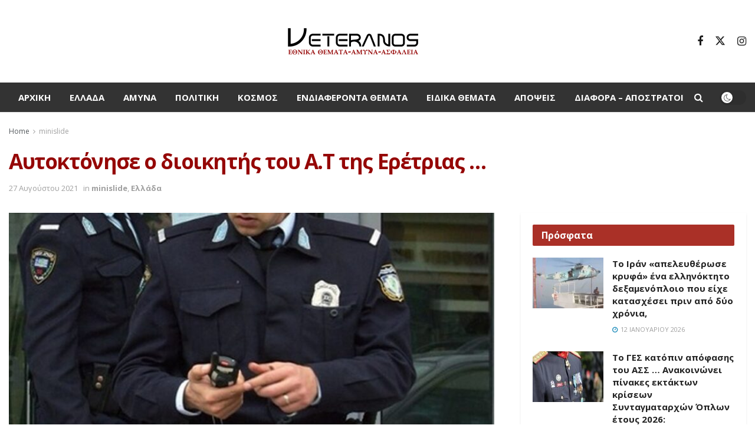

--- FILE ---
content_type: text/html; charset=UTF-8
request_url: https://veteranos.gr/aftoktonise-o-diikitis-tou-astynomikou-tmimatos-stin-eretria/
body_size: 26763
content:
<!doctype html>
<!--[if lt IE 7]> <html class="no-js lt-ie9 lt-ie8 lt-ie7" lang="el" prefix="og: https://ogp.me/ns#"> <![endif]-->
<!--[if IE 7]>    <html class="no-js lt-ie9 lt-ie8" lang="el" prefix="og: https://ogp.me/ns#"> <![endif]-->
<!--[if IE 8]>    <html class="no-js lt-ie9" lang="el" prefix="og: https://ogp.me/ns#"> <![endif]-->
<!--[if IE 9]>    <html class="no-js lt-ie10" lang="el" prefix="og: https://ogp.me/ns#"> <![endif]-->
<!--[if gt IE 8]><!--> <html class="no-js" lang="el" prefix="og: https://ogp.me/ns#"> <!--<![endif]-->
<head>
<meta http-equiv="Content-Type" content="text/html; charset=UTF-8" />
<meta name='viewport' content='width=device-width, initial-scale=1, user-scalable=yes' />
<link rel="profile" href="http://gmpg.org/xfn/11" />
<link rel="pingback" href="https://veteranos.gr/xmlrpc.php" />
<meta property="og:type" content="article">
<meta property="og:title" content="Αυτοκτόνησε ο  διοικητής του Α.Τ της  Ερέτριας &#8230;">
<meta property="og:site_name" content="veteranos |Εθνικά Θέματα">
<meta property="og:description" content="Αυτοκτόνησε ο 30χρονος διοικητής του Αστυνομικού Τμήματος στην Ερέτρια ο οποίος βρέθηκε νεκρός μέσα στο αυτοκίνητό του. Σύμφωνα με τις">
<meta property="og:url" content="https://veteranos.gr/aftoktonise-o-diikitis-tou-astynomikou-tmimatos-stin-eretria/">
<meta property="og:image" content="https://veteranos.gr/wp-content/uploads/2021/08/758x386.jpg">
<meta property="og:image:height" content="386">
<meta property="og:image:width" content="758">
<meta property="article:published_time" content="2021-08-27T13:01:47+03:00">
<meta property="article:modified_time" content="2021-08-27T13:03:44+03:00">
<meta property="article:section" content="minislide">
<meta name="twitter:card" content="summary_large_image">
<meta name="twitter:title" content="Αυτοκτόνησε ο  διοικητής του Α.Τ της  Ερέτριας &#8230;">
<meta name="twitter:description" content="Αυτοκτόνησε ο 30χρονος διοικητής του Αστυνομικού Τμήματος στην Ερέτρια ο οποίος βρέθηκε νεκρός μέσα στο αυτοκίνητό του. Σύμφωνα με τις">
<meta name="twitter:url" content="https://veteranos.gr/aftoktonise-o-diikitis-tou-astynomikou-tmimatos-stin-eretria/">
<meta name="twitter:site" content="">
<meta name="twitter:image" content="https://veteranos.gr/wp-content/uploads/2021/08/758x386.jpg">
<meta name="twitter:image:width" content="758">
<meta name="twitter:image:height" content="386">
<script type="text/javascript">
var jnews_ajax_url = '/?ajax-request=jnews'
</script>
<script type="text/javascript">;window.jnews=window.jnews||{},window.jnews.library=window.jnews.library||{},window.jnews.library=function(){"use strict";var e=this;e.win=window,e.doc=document,e.noop=function(){},e.globalBody=e.doc.getElementsByTagName("body")[0],e.globalBody=e.globalBody?e.globalBody:e.doc,e.win.jnewsDataStorage=e.win.jnewsDataStorage||{_storage:new WeakMap,put:function(e,t,n){this._storage.has(e)||this._storage.set(e,new Map),this._storage.get(e).set(t,n)},get:function(e,t){return this._storage.get(e).get(t)},has:function(e,t){return this._storage.has(e)&&this._storage.get(e).has(t)},remove:function(e,t){var n=this._storage.get(e).delete(t);return 0===!this._storage.get(e).size&&this._storage.delete(e),n}},e.windowWidth=function(){return e.win.innerWidth||e.docEl.clientWidth||e.globalBody.clientWidth},e.windowHeight=function(){return e.win.innerHeight||e.docEl.clientHeight||e.globalBody.clientHeight},e.requestAnimationFrame=e.win.requestAnimationFrame||e.win.webkitRequestAnimationFrame||e.win.mozRequestAnimationFrame||e.win.msRequestAnimationFrame||window.oRequestAnimationFrame||function(e){return setTimeout(e,1e3/60)},e.cancelAnimationFrame=e.win.cancelAnimationFrame||e.win.webkitCancelAnimationFrame||e.win.webkitCancelRequestAnimationFrame||e.win.mozCancelAnimationFrame||e.win.msCancelRequestAnimationFrame||e.win.oCancelRequestAnimationFrame||function(e){clearTimeout(e)},e.classListSupport="classList"in document.createElement("_"),e.hasClass=e.classListSupport?function(e,t){return e.classList.contains(t)}:function(e,t){return e.className.indexOf(t)>=0},e.addClass=e.classListSupport?function(t,n){e.hasClass(t,n)||t.classList.add(n)}:function(t,n){e.hasClass(t,n)||(t.className+=" "+n)},e.removeClass=e.classListSupport?function(t,n){e.hasClass(t,n)&&t.classList.remove(n)}:function(t,n){e.hasClass(t,n)&&(t.className=t.className.replace(n,""))},e.objKeys=function(e){var t=[];for(var n in e)Object.prototype.hasOwnProperty.call(e,n)&&t.push(n);return t},e.isObjectSame=function(e,t){var n=!0;return JSON.stringify(e)!==JSON.stringify(t)&&(n=!1),n},e.extend=function(){for(var e,t,n,o=arguments[0]||{},i=1,a=arguments.length;i<a;i++)if(null!==(e=arguments[i]))for(t in e)o!==(n=e[t])&&void 0!==n&&(o[t]=n);return o},e.dataStorage=e.win.jnewsDataStorage,e.isVisible=function(e){return 0!==e.offsetWidth&&0!==e.offsetHeight||e.getBoundingClientRect().length},e.getHeight=function(e){return e.offsetHeight||e.clientHeight||e.getBoundingClientRect().height},e.getWidth=function(e){return e.offsetWidth||e.clientWidth||e.getBoundingClientRect().width},e.supportsPassive=!1;try{var t=Object.defineProperty({},"passive",{get:function(){e.supportsPassive=!0}});"createEvent"in e.doc?e.win.addEventListener("test",null,t):"fireEvent"in e.doc&&e.win.attachEvent("test",null)}catch(e){}e.passiveOption=!!e.supportsPassive&&{passive:!0},e.setStorage=function(e,t){e="jnews-"+e;var n={expired:Math.floor(((new Date).getTime()+432e5)/1e3)};t=Object.assign(n,t);localStorage.setItem(e,JSON.stringify(t))},e.getStorage=function(e){e="jnews-"+e;var t=localStorage.getItem(e);return null!==t&&0<t.length?JSON.parse(localStorage.getItem(e)):{}},e.expiredStorage=function(){var t,n="jnews-";for(var o in localStorage)o.indexOf(n)>-1&&"undefined"!==(t=e.getStorage(o.replace(n,""))).expired&&t.expired<Math.floor((new Date).getTime()/1e3)&&localStorage.removeItem(o)},e.addEvents=function(t,n,o){for(var i in n){var a=["touchstart","touchmove"].indexOf(i)>=0&&!o&&e.passiveOption;"createEvent"in e.doc?t.addEventListener(i,n[i],a):"fireEvent"in e.doc&&t.attachEvent("on"+i,n[i])}},e.removeEvents=function(t,n){for(var o in n)"createEvent"in e.doc?t.removeEventListener(o,n[o]):"fireEvent"in e.doc&&t.detachEvent("on"+o,n[o])},e.triggerEvents=function(t,n,o){var i;o=o||{detail:null};return"createEvent"in e.doc?(!(i=e.doc.createEvent("CustomEvent")||new CustomEvent(n)).initCustomEvent||i.initCustomEvent(n,!0,!1,o),void t.dispatchEvent(i)):"fireEvent"in e.doc?((i=e.doc.createEventObject()).eventType=n,void t.fireEvent("on"+i.eventType,i)):void 0},e.getParents=function(t,n){void 0===n&&(n=e.doc);for(var o=[],i=t.parentNode,a=!1;!a;)if(i){var r=i;r.querySelectorAll(n).length?a=!0:(o.push(r),i=r.parentNode)}else o=[],a=!0;return o},e.forEach=function(e,t,n){for(var o=0,i=e.length;o<i;o++)t.call(n,e[o],o)},e.getText=function(e){return e.innerText||e.textContent},e.setText=function(e,t){var n="object"==typeof t?t.innerText||t.textContent:t;e.innerText&&(e.innerText=n),e.textContent&&(e.textContent=n)},e.httpBuildQuery=function(t){return e.objKeys(t).reduce(function t(n){var o=arguments.length>1&&void 0!==arguments[1]?arguments[1]:null;return function(i,a){var r=n[a];a=encodeURIComponent(a);var s=o?"".concat(o,"[").concat(a,"]"):a;return null==r||"function"==typeof r?(i.push("".concat(s,"=")),i):["number","boolean","string"].includes(typeof r)?(i.push("".concat(s,"=").concat(encodeURIComponent(r))),i):(i.push(e.objKeys(r).reduce(t(r,s),[]).join("&")),i)}}(t),[]).join("&")},e.get=function(t,n,o,i){return o="function"==typeof o?o:e.noop,e.ajax("GET",t,n,o,i)},e.post=function(t,n,o,i){return o="function"==typeof o?o:e.noop,e.ajax("POST",t,n,o,i)},e.ajax=function(t,n,o,i,a){var r=new XMLHttpRequest,s=n,c=e.httpBuildQuery(o);if(t=-1!=["GET","POST"].indexOf(t)?t:"GET",r.open(t,s+("GET"==t?"?"+c:""),!0),"POST"==t&&r.setRequestHeader("Content-type","application/x-www-form-urlencoded"),r.setRequestHeader("X-Requested-With","XMLHttpRequest"),r.onreadystatechange=function(){4===r.readyState&&200<=r.status&&300>r.status&&"function"==typeof i&&i.call(void 0,r.response)},void 0!==a&&!a){return{xhr:r,send:function(){r.send("POST"==t?c:null)}}}return r.send("POST"==t?c:null),{xhr:r}},e.scrollTo=function(t,n,o){function i(e,t,n){this.start=this.position(),this.change=e-this.start,this.currentTime=0,this.increment=20,this.duration=void 0===n?500:n,this.callback=t,this.finish=!1,this.animateScroll()}return Math.easeInOutQuad=function(e,t,n,o){return(e/=o/2)<1?n/2*e*e+t:-n/2*(--e*(e-2)-1)+t},i.prototype.stop=function(){this.finish=!0},i.prototype.move=function(t){e.doc.documentElement.scrollTop=t,e.globalBody.parentNode.scrollTop=t,e.globalBody.scrollTop=t},i.prototype.position=function(){return e.doc.documentElement.scrollTop||e.globalBody.parentNode.scrollTop||e.globalBody.scrollTop},i.prototype.animateScroll=function(){this.currentTime+=this.increment;var t=Math.easeInOutQuad(this.currentTime,this.start,this.change,this.duration);this.move(t),this.currentTime<this.duration&&!this.finish?e.requestAnimationFrame.call(e.win,this.animateScroll.bind(this)):this.callback&&"function"==typeof this.callback&&this.callback()},new i(t,n,o)},e.unwrap=function(t){var n,o=t;e.forEach(t,(function(e,t){n?n+=e:n=e})),o.replaceWith(n)},e.performance={start:function(e){performance.mark(e+"Start")},stop:function(e){performance.mark(e+"End"),performance.measure(e,e+"Start",e+"End")}},e.fps=function(){var t=0,n=0,o=0;!function(){var i=t=0,a=0,r=0,s=document.getElementById("fpsTable"),c=function(t){void 0===document.getElementsByTagName("body")[0]?e.requestAnimationFrame.call(e.win,(function(){c(t)})):document.getElementsByTagName("body")[0].appendChild(t)};null===s&&((s=document.createElement("div")).style.position="fixed",s.style.top="120px",s.style.left="10px",s.style.width="100px",s.style.height="20px",s.style.border="1px solid black",s.style.fontSize="11px",s.style.zIndex="100000",s.style.backgroundColor="white",s.id="fpsTable",c(s));var l=function(){o++,n=Date.now(),(a=(o/(r=(n-t)/1e3)).toPrecision(2))!=i&&(i=a,s.innerHTML=i+"fps"),1<r&&(t=n,o=0),e.requestAnimationFrame.call(e.win,l)};l()}()},e.instr=function(e,t){for(var n=0;n<t.length;n++)if(-1!==e.toLowerCase().indexOf(t[n].toLowerCase()))return!0},e.winLoad=function(t,n){function o(o){if("complete"===e.doc.readyState||"interactive"===e.doc.readyState)return!o||n?setTimeout(t,n||1):t(o),1}o()||e.addEvents(e.win,{load:o})},e.docReady=function(t,n){function o(o){if("complete"===e.doc.readyState||"interactive"===e.doc.readyState)return!o||n?setTimeout(t,n||1):t(o),1}o()||e.addEvents(e.doc,{DOMContentLoaded:o})},e.fireOnce=function(){e.docReady((function(){e.assets=e.assets||[],e.assets.length&&(e.boot(),e.load_assets())}),50)},e.boot=function(){e.length&&e.doc.querySelectorAll("style[media]").forEach((function(e){"not all"==e.getAttribute("media")&&e.removeAttribute("media")}))},e.create_js=function(t,n){var o=e.doc.createElement("script");switch(o.setAttribute("src",t),n){case"defer":o.setAttribute("defer",!0);break;case"async":o.setAttribute("async",!0);break;case"deferasync":o.setAttribute("defer",!0),o.setAttribute("async",!0)}e.globalBody.appendChild(o)},e.load_assets=function(){"object"==typeof e.assets&&e.forEach(e.assets.slice(0),(function(t,n){var o="";t.defer&&(o+="defer"),t.async&&(o+="async"),e.create_js(t.url,o);var i=e.assets.indexOf(t);i>-1&&e.assets.splice(i,1)})),e.assets=jnewsoption.au_scripts=window.jnewsads=[]},e.setCookie=function(e,t,n){var o="";if(n){var i=new Date;i.setTime(i.getTime()+24*n*60*60*1e3),o="; expires="+i.toUTCString()}document.cookie=e+"="+(t||"")+o+"; path=/"},e.getCookie=function(e){for(var t=e+"=",n=document.cookie.split(";"),o=0;o<n.length;o++){for(var i=n[o];" "==i.charAt(0);)i=i.substring(1,i.length);if(0==i.indexOf(t))return i.substring(t.length,i.length)}return null},e.eraseCookie=function(e){document.cookie=e+"=; Path=/; Expires=Thu, 01 Jan 1970 00:00:01 GMT;"},e.docReady((function(){e.globalBody=e.globalBody==e.doc?e.doc.getElementsByTagName("body")[0]:e.globalBody,e.globalBody=e.globalBody?e.globalBody:e.doc})),e.winLoad((function(){e.winLoad((function(){var t=!1;if(void 0!==window.jnewsadmin)if(void 0!==window.file_version_checker){var n=e.objKeys(window.file_version_checker);n.length?n.forEach((function(e){t||"10.0.4"===window.file_version_checker[e]||(t=!0)})):t=!0}else t=!0;t&&(window.jnewsHelper.getMessage(),window.jnewsHelper.getNotice())}),2500)}))},window.jnews.library=new window.jnews.library;</script>
<!-- Search Engine Optimization by Rank Math PRO - https://rankmath.com/ -->
<title>Αυτοκτόνησε ο διοικητής του Α.Τ της Ερέτριας ... - veteranos |Εθνικά Θέματα</title>
<meta name="description" content="Λίγο μετά τις 21.15 ο Υπαστυνόμος Παναγιώτης Μπακούτης βρέθηκε νεκρός εντός του ιδιωτικού αυτοκινήτου του, το οποίο ήταν παρκαρισμένο σε πλατεία κοντά στο Αστυνομικό Τμήμα."/>
<meta name="robots" content="follow, index, max-snippet:-1, max-video-preview:-1, max-image-preview:large"/>
<link rel="canonical" href="https://veteranos.gr/aftoktonise-o-diikitis-tou-astynomikou-tmimatos-stin-eretria/" />
<meta property="og:locale" content="el_GR" />
<meta property="og:type" content="article" />
<meta property="og:title" content="Αυτοκτόνησε ο διοικητής του Α.Τ της Ερέτριας ... - veteranos |Εθνικά Θέματα" />
<meta property="og:description" content="Λίγο μετά τις 21.15 ο Υπαστυνόμος Παναγιώτης Μπακούτης βρέθηκε νεκρός εντός του ιδιωτικού αυτοκινήτου του, το οποίο ήταν παρκαρισμένο σε πλατεία κοντά στο Αστυνομικό Τμήμα." />
<meta property="og:url" content="https://veteranos.gr/aftoktonise-o-diikitis-tou-astynomikou-tmimatos-stin-eretria/" />
<meta property="og:site_name" content="veteranos |Εθνικά Θέματα" />
<meta property="article:section" content="minislide" />
<meta property="og:updated_time" content="2021-08-27T13:03:44+03:00" />
<meta property="og:image" content="https://veteranos.gr/wp-content/uploads/2021/08/758x386.jpg" />
<meta property="og:image:secure_url" content="https://veteranos.gr/wp-content/uploads/2021/08/758x386.jpg" />
<meta property="og:image:width" content="758" />
<meta property="og:image:height" content="386" />
<meta property="og:image:alt" content="Αυτοκτόνησε ο  διοικητής του Α.Τ της  Ερέτριας &#8230;" />
<meta property="og:image:type" content="image/jpeg" />
<meta property="article:published_time" content="2021-08-27T13:01:47+03:00" />
<meta property="article:modified_time" content="2021-08-27T13:03:44+03:00" />
<meta name="twitter:card" content="summary_large_image" />
<meta name="twitter:title" content="Αυτοκτόνησε ο διοικητής του Α.Τ της Ερέτριας ... - veteranos |Εθνικά Θέματα" />
<meta name="twitter:description" content="Λίγο μετά τις 21.15 ο Υπαστυνόμος Παναγιώτης Μπακούτης βρέθηκε νεκρός εντός του ιδιωτικού αυτοκινήτου του, το οποίο ήταν παρκαρισμένο σε πλατεία κοντά στο Αστυνομικό Τμήμα." />
<meta name="twitter:image" content="https://veteranos.gr/wp-content/uploads/2021/08/758x386.jpg" />
<meta name="twitter:label1" content="Written by" />
<meta name="twitter:data1" content="admin" />
<meta name="twitter:label2" content="Time to read" />
<meta name="twitter:data2" content="Less than a minute" />
<script type="application/ld+json" class="rank-math-schema-pro">{"@context":"https://schema.org","@graph":[{"@type":"Organization","@id":"https://veteranos.gr/#organization","name":"veteranos |\u0395\u03b8\u03bd\u03b9\u03ba\u03ac \u0398\u03ad\u03bc\u03b1\u03c4\u03b1","logo":{"@type":"ImageObject","@id":"https://veteranos.gr/#logo","url":"https://veteranos.gr/wp-content/uploads/2024/02/vet@2x@0.5x.png","contentUrl":"https://veteranos.gr/wp-content/uploads/2024/02/vet@2x@0.5x.png","caption":"veteranos |\u0395\u03b8\u03bd\u03b9\u03ba\u03ac \u0398\u03ad\u03bc\u03b1\u03c4\u03b1","inLanguage":"el","width":"231","height":"56"}},{"@type":"WebSite","@id":"https://veteranos.gr/#website","url":"https://veteranos.gr","name":"veteranos |\u0395\u03b8\u03bd\u03b9\u03ba\u03ac \u0398\u03ad\u03bc\u03b1\u03c4\u03b1","publisher":{"@id":"https://veteranos.gr/#organization"},"inLanguage":"el"},{"@type":"ImageObject","@id":"https://veteranos.gr/wp-content/uploads/2021/08/758x386.jpg","url":"https://veteranos.gr/wp-content/uploads/2021/08/758x386.jpg","width":"758","height":"386","inLanguage":"el"},{"@type":"WebPage","@id":"https://veteranos.gr/aftoktonise-o-diikitis-tou-astynomikou-tmimatos-stin-eretria/#webpage","url":"https://veteranos.gr/aftoktonise-o-diikitis-tou-astynomikou-tmimatos-stin-eretria/","name":"\u0391\u03c5\u03c4\u03bf\u03ba\u03c4\u03cc\u03bd\u03b7\u03c3\u03b5 \u03bf \u03b4\u03b9\u03bf\u03b9\u03ba\u03b7\u03c4\u03ae\u03c2 \u03c4\u03bf\u03c5 \u0391.\u03a4 \u03c4\u03b7\u03c2 \u0395\u03c1\u03ad\u03c4\u03c1\u03b9\u03b1\u03c2 ... - veteranos |\u0395\u03b8\u03bd\u03b9\u03ba\u03ac \u0398\u03ad\u03bc\u03b1\u03c4\u03b1","datePublished":"2021-08-27T13:01:47+03:00","dateModified":"2021-08-27T13:03:44+03:00","isPartOf":{"@id":"https://veteranos.gr/#website"},"primaryImageOfPage":{"@id":"https://veteranos.gr/wp-content/uploads/2021/08/758x386.jpg"},"inLanguage":"el"},{"@type":"Person","@id":"https://veteranos.gr/author/admin/","name":"admin","url":"https://veteranos.gr/author/admin/","image":{"@type":"ImageObject","@id":"https://secure.gravatar.com/avatar/edc285ce673a9da3544d08c9b6529448?s=96&amp;d=mm&amp;r=g","url":"https://secure.gravatar.com/avatar/edc285ce673a9da3544d08c9b6529448?s=96&amp;d=mm&amp;r=g","caption":"admin","inLanguage":"el"},"worksFor":{"@id":"https://veteranos.gr/#organization"}},{"@type":"NewsArticle","headline":"\u0391\u03c5\u03c4\u03bf\u03ba\u03c4\u03cc\u03bd\u03b7\u03c3\u03b5 \u03bf \u03b4\u03b9\u03bf\u03b9\u03ba\u03b7\u03c4\u03ae\u03c2 \u03c4\u03bf\u03c5 \u0391.\u03a4 \u03c4\u03b7\u03c2 \u0395\u03c1\u03ad\u03c4\u03c1\u03b9\u03b1\u03c2 ... - veteranos |\u0395\u03b8\u03bd\u03b9\u03ba\u03ac \u0398\u03ad\u03bc\u03b1\u03c4\u03b1","datePublished":"2021-08-27T13:01:47+03:00","dateModified":"2021-08-27T13:03:44+03:00","articleSection":"minislide, \u0395\u03bb\u03bb\u03ac\u03b4\u03b1","author":{"@id":"https://veteranos.gr/author/admin/","name":"admin"},"publisher":{"@id":"https://veteranos.gr/#organization"},"description":"\u039b\u03af\u03b3\u03bf \u03bc\u03b5\u03c4\u03ac \u03c4\u03b9\u03c2 21.15 \u03bf \u03a5\u03c0\u03b1\u03c3\u03c4\u03c5\u03bd\u03cc\u03bc\u03bf\u03c2 \u03a0\u03b1\u03bd\u03b1\u03b3\u03b9\u03ce\u03c4\u03b7\u03c2 \u039c\u03c0\u03b1\u03ba\u03bf\u03cd\u03c4\u03b7\u03c2 \u03b2\u03c1\u03ad\u03b8\u03b7\u03ba\u03b5 \u03bd\u03b5\u03ba\u03c1\u03cc\u03c2 \u03b5\u03bd\u03c4\u03cc\u03c2 \u03c4\u03bf\u03c5 \u03b9\u03b4\u03b9\u03c9\u03c4\u03b9\u03ba\u03bf\u03cd \u03b1\u03c5\u03c4\u03bf\u03ba\u03b9\u03bd\u03ae\u03c4\u03bf\u03c5 \u03c4\u03bf\u03c5, \u03c4\u03bf \u03bf\u03c0\u03bf\u03af\u03bf \u03ae\u03c4\u03b1\u03bd \u03c0\u03b1\u03c1\u03ba\u03b1\u03c1\u03b9\u03c3\u03bc\u03ad\u03bd\u03bf \u03c3\u03b5 \u03c0\u03bb\u03b1\u03c4\u03b5\u03af\u03b1 \u03ba\u03bf\u03bd\u03c4\u03ac \u03c3\u03c4\u03bf \u0391\u03c3\u03c4\u03c5\u03bd\u03bf\u03bc\u03b9\u03ba\u03cc \u03a4\u03bc\u03ae\u03bc\u03b1.","name":"\u0391\u03c5\u03c4\u03bf\u03ba\u03c4\u03cc\u03bd\u03b7\u03c3\u03b5 \u03bf \u03b4\u03b9\u03bf\u03b9\u03ba\u03b7\u03c4\u03ae\u03c2 \u03c4\u03bf\u03c5 \u0391.\u03a4 \u03c4\u03b7\u03c2 \u0395\u03c1\u03ad\u03c4\u03c1\u03b9\u03b1\u03c2 ... - veteranos |\u0395\u03b8\u03bd\u03b9\u03ba\u03ac \u0398\u03ad\u03bc\u03b1\u03c4\u03b1","@id":"https://veteranos.gr/aftoktonise-o-diikitis-tou-astynomikou-tmimatos-stin-eretria/#richSnippet","isPartOf":{"@id":"https://veteranos.gr/aftoktonise-o-diikitis-tou-astynomikou-tmimatos-stin-eretria/#webpage"},"image":{"@id":"https://veteranos.gr/wp-content/uploads/2021/08/758x386.jpg"},"inLanguage":"el","mainEntityOfPage":{"@id":"https://veteranos.gr/aftoktonise-o-diikitis-tou-astynomikou-tmimatos-stin-eretria/#webpage"}}]}</script>
<!-- /Rank Math WordPress SEO plugin -->
<link rel='dns-prefetch' href='//stats.wp.com' />
<link rel='dns-prefetch' href='//fonts.googleapis.com' />
<link rel='dns-prefetch' href='//v0.wordpress.com' />
<link rel='preconnect' href='https://fonts.gstatic.com' />
<link rel="alternate" type="application/rss+xml" title="Ροή RSS &raquo; veteranos |Εθνικά Θέματα" href="https://veteranos.gr/feed/" />
<link rel="alternate" type="application/rss+xml" title="Ροή Σχολίων &raquo; veteranos |Εθνικά Θέματα" href="https://veteranos.gr/comments/feed/" />
<link rel="alternate" type="application/rss+xml" title="Ροή Σχολίων veteranos |Εθνικά Θέματα &raquo; Αυτοκτόνησε ο  διοικητής του Α.Τ της  Ερέτριας &#8230;" href="https://veteranos.gr/aftoktonise-o-diikitis-tou-astynomikou-tmimatos-stin-eretria/feed/" />
<!-- <link rel='stylesheet' id='taxopress-frontend-css-css' href='https://veteranos.gr/wp-content/plugins/simple-tags/assets/frontend/css/frontend.css?ver=3.37.3' type='text/css' media='all' /> -->
<!-- <link rel='stylesheet' id='wp-block-library-css' href='https://veteranos.gr/wp-includes/css/dist/block-library/style.min.css?ver=6.4.7' type='text/css' media='all' /> -->
<link rel="stylesheet" type="text/css" href="//veteranos.gr/wp-content/cache/wpfc-minified/g0vjp59/2bdus.css" media="all"/>
<style id='wp-block-library-inline-css' type='text/css'>
.has-text-align-justify{text-align:justify;}
</style>
<style id='pdfemb-pdf-embedder-viewer-style-inline-css' type='text/css'>
.wp-block-pdfemb-pdf-embedder-viewer{max-width:none}
</style>
<style id='rank-math-toc-block-style-inline-css' type='text/css'>
.wp-block-rank-math-toc-block nav ol{counter-reset:item}.wp-block-rank-math-toc-block nav ol li{display:block}.wp-block-rank-math-toc-block nav ol li:before{content:counters(item, ".") " ";counter-increment:item}
</style>
<style id='classic-theme-styles-inline-css' type='text/css'>
/*! This file is auto-generated */
.wp-block-button__link{color:#fff;background-color:#32373c;border-radius:9999px;box-shadow:none;text-decoration:none;padding:calc(.667em + 2px) calc(1.333em + 2px);font-size:1.125em}.wp-block-file__button{background:#32373c;color:#fff;text-decoration:none}
</style>
<style id='global-styles-inline-css' type='text/css'>
body{--wp--preset--color--black: #000000;--wp--preset--color--cyan-bluish-gray: #abb8c3;--wp--preset--color--white: #ffffff;--wp--preset--color--pale-pink: #f78da7;--wp--preset--color--vivid-red: #cf2e2e;--wp--preset--color--luminous-vivid-orange: #ff6900;--wp--preset--color--luminous-vivid-amber: #fcb900;--wp--preset--color--light-green-cyan: #7bdcb5;--wp--preset--color--vivid-green-cyan: #00d084;--wp--preset--color--pale-cyan-blue: #8ed1fc;--wp--preset--color--vivid-cyan-blue: #0693e3;--wp--preset--color--vivid-purple: #9b51e0;--wp--preset--gradient--vivid-cyan-blue-to-vivid-purple: linear-gradient(135deg,rgba(6,147,227,1) 0%,rgb(155,81,224) 100%);--wp--preset--gradient--light-green-cyan-to-vivid-green-cyan: linear-gradient(135deg,rgb(122,220,180) 0%,rgb(0,208,130) 100%);--wp--preset--gradient--luminous-vivid-amber-to-luminous-vivid-orange: linear-gradient(135deg,rgba(252,185,0,1) 0%,rgba(255,105,0,1) 100%);--wp--preset--gradient--luminous-vivid-orange-to-vivid-red: linear-gradient(135deg,rgba(255,105,0,1) 0%,rgb(207,46,46) 100%);--wp--preset--gradient--very-light-gray-to-cyan-bluish-gray: linear-gradient(135deg,rgb(238,238,238) 0%,rgb(169,184,195) 100%);--wp--preset--gradient--cool-to-warm-spectrum: linear-gradient(135deg,rgb(74,234,220) 0%,rgb(151,120,209) 20%,rgb(207,42,186) 40%,rgb(238,44,130) 60%,rgb(251,105,98) 80%,rgb(254,248,76) 100%);--wp--preset--gradient--blush-light-purple: linear-gradient(135deg,rgb(255,206,236) 0%,rgb(152,150,240) 100%);--wp--preset--gradient--blush-bordeaux: linear-gradient(135deg,rgb(254,205,165) 0%,rgb(254,45,45) 50%,rgb(107,0,62) 100%);--wp--preset--gradient--luminous-dusk: linear-gradient(135deg,rgb(255,203,112) 0%,rgb(199,81,192) 50%,rgb(65,88,208) 100%);--wp--preset--gradient--pale-ocean: linear-gradient(135deg,rgb(255,245,203) 0%,rgb(182,227,212) 50%,rgb(51,167,181) 100%);--wp--preset--gradient--electric-grass: linear-gradient(135deg,rgb(202,248,128) 0%,rgb(113,206,126) 100%);--wp--preset--gradient--midnight: linear-gradient(135deg,rgb(2,3,129) 0%,rgb(40,116,252) 100%);--wp--preset--font-size--small: 13px;--wp--preset--font-size--medium: 20px;--wp--preset--font-size--large: 36px;--wp--preset--font-size--x-large: 42px;--wp--preset--spacing--20: 0.44rem;--wp--preset--spacing--30: 0.67rem;--wp--preset--spacing--40: 1rem;--wp--preset--spacing--50: 1.5rem;--wp--preset--spacing--60: 2.25rem;--wp--preset--spacing--70: 3.38rem;--wp--preset--spacing--80: 5.06rem;--wp--preset--shadow--natural: 6px 6px 9px rgba(0, 0, 0, 0.2);--wp--preset--shadow--deep: 12px 12px 50px rgba(0, 0, 0, 0.4);--wp--preset--shadow--sharp: 6px 6px 0px rgba(0, 0, 0, 0.2);--wp--preset--shadow--outlined: 6px 6px 0px -3px rgba(255, 255, 255, 1), 6px 6px rgba(0, 0, 0, 1);--wp--preset--shadow--crisp: 6px 6px 0px rgba(0, 0, 0, 1);}:where(.is-layout-flex){gap: 0.5em;}:where(.is-layout-grid){gap: 0.5em;}body .is-layout-flow > .alignleft{float: left;margin-inline-start: 0;margin-inline-end: 2em;}body .is-layout-flow > .alignright{float: right;margin-inline-start: 2em;margin-inline-end: 0;}body .is-layout-flow > .aligncenter{margin-left: auto !important;margin-right: auto !important;}body .is-layout-constrained > .alignleft{float: left;margin-inline-start: 0;margin-inline-end: 2em;}body .is-layout-constrained > .alignright{float: right;margin-inline-start: 2em;margin-inline-end: 0;}body .is-layout-constrained > .aligncenter{margin-left: auto !important;margin-right: auto !important;}body .is-layout-constrained > :where(:not(.alignleft):not(.alignright):not(.alignfull)){max-width: var(--wp--style--global--content-size);margin-left: auto !important;margin-right: auto !important;}body .is-layout-constrained > .alignwide{max-width: var(--wp--style--global--wide-size);}body .is-layout-flex{display: flex;}body .is-layout-flex{flex-wrap: wrap;align-items: center;}body .is-layout-flex > *{margin: 0;}body .is-layout-grid{display: grid;}body .is-layout-grid > *{margin: 0;}:where(.wp-block-columns.is-layout-flex){gap: 2em;}:where(.wp-block-columns.is-layout-grid){gap: 2em;}:where(.wp-block-post-template.is-layout-flex){gap: 1.25em;}:where(.wp-block-post-template.is-layout-grid){gap: 1.25em;}.has-black-color{color: var(--wp--preset--color--black) !important;}.has-cyan-bluish-gray-color{color: var(--wp--preset--color--cyan-bluish-gray) !important;}.has-white-color{color: var(--wp--preset--color--white) !important;}.has-pale-pink-color{color: var(--wp--preset--color--pale-pink) !important;}.has-vivid-red-color{color: var(--wp--preset--color--vivid-red) !important;}.has-luminous-vivid-orange-color{color: var(--wp--preset--color--luminous-vivid-orange) !important;}.has-luminous-vivid-amber-color{color: var(--wp--preset--color--luminous-vivid-amber) !important;}.has-light-green-cyan-color{color: var(--wp--preset--color--light-green-cyan) !important;}.has-vivid-green-cyan-color{color: var(--wp--preset--color--vivid-green-cyan) !important;}.has-pale-cyan-blue-color{color: var(--wp--preset--color--pale-cyan-blue) !important;}.has-vivid-cyan-blue-color{color: var(--wp--preset--color--vivid-cyan-blue) !important;}.has-vivid-purple-color{color: var(--wp--preset--color--vivid-purple) !important;}.has-black-background-color{background-color: var(--wp--preset--color--black) !important;}.has-cyan-bluish-gray-background-color{background-color: var(--wp--preset--color--cyan-bluish-gray) !important;}.has-white-background-color{background-color: var(--wp--preset--color--white) !important;}.has-pale-pink-background-color{background-color: var(--wp--preset--color--pale-pink) !important;}.has-vivid-red-background-color{background-color: var(--wp--preset--color--vivid-red) !important;}.has-luminous-vivid-orange-background-color{background-color: var(--wp--preset--color--luminous-vivid-orange) !important;}.has-luminous-vivid-amber-background-color{background-color: var(--wp--preset--color--luminous-vivid-amber) !important;}.has-light-green-cyan-background-color{background-color: var(--wp--preset--color--light-green-cyan) !important;}.has-vivid-green-cyan-background-color{background-color: var(--wp--preset--color--vivid-green-cyan) !important;}.has-pale-cyan-blue-background-color{background-color: var(--wp--preset--color--pale-cyan-blue) !important;}.has-vivid-cyan-blue-background-color{background-color: var(--wp--preset--color--vivid-cyan-blue) !important;}.has-vivid-purple-background-color{background-color: var(--wp--preset--color--vivid-purple) !important;}.has-black-border-color{border-color: var(--wp--preset--color--black) !important;}.has-cyan-bluish-gray-border-color{border-color: var(--wp--preset--color--cyan-bluish-gray) !important;}.has-white-border-color{border-color: var(--wp--preset--color--white) !important;}.has-pale-pink-border-color{border-color: var(--wp--preset--color--pale-pink) !important;}.has-vivid-red-border-color{border-color: var(--wp--preset--color--vivid-red) !important;}.has-luminous-vivid-orange-border-color{border-color: var(--wp--preset--color--luminous-vivid-orange) !important;}.has-luminous-vivid-amber-border-color{border-color: var(--wp--preset--color--luminous-vivid-amber) !important;}.has-light-green-cyan-border-color{border-color: var(--wp--preset--color--light-green-cyan) !important;}.has-vivid-green-cyan-border-color{border-color: var(--wp--preset--color--vivid-green-cyan) !important;}.has-pale-cyan-blue-border-color{border-color: var(--wp--preset--color--pale-cyan-blue) !important;}.has-vivid-cyan-blue-border-color{border-color: var(--wp--preset--color--vivid-cyan-blue) !important;}.has-vivid-purple-border-color{border-color: var(--wp--preset--color--vivid-purple) !important;}.has-vivid-cyan-blue-to-vivid-purple-gradient-background{background: var(--wp--preset--gradient--vivid-cyan-blue-to-vivid-purple) !important;}.has-light-green-cyan-to-vivid-green-cyan-gradient-background{background: var(--wp--preset--gradient--light-green-cyan-to-vivid-green-cyan) !important;}.has-luminous-vivid-amber-to-luminous-vivid-orange-gradient-background{background: var(--wp--preset--gradient--luminous-vivid-amber-to-luminous-vivid-orange) !important;}.has-luminous-vivid-orange-to-vivid-red-gradient-background{background: var(--wp--preset--gradient--luminous-vivid-orange-to-vivid-red) !important;}.has-very-light-gray-to-cyan-bluish-gray-gradient-background{background: var(--wp--preset--gradient--very-light-gray-to-cyan-bluish-gray) !important;}.has-cool-to-warm-spectrum-gradient-background{background: var(--wp--preset--gradient--cool-to-warm-spectrum) !important;}.has-blush-light-purple-gradient-background{background: var(--wp--preset--gradient--blush-light-purple) !important;}.has-blush-bordeaux-gradient-background{background: var(--wp--preset--gradient--blush-bordeaux) !important;}.has-luminous-dusk-gradient-background{background: var(--wp--preset--gradient--luminous-dusk) !important;}.has-pale-ocean-gradient-background{background: var(--wp--preset--gradient--pale-ocean) !important;}.has-electric-grass-gradient-background{background: var(--wp--preset--gradient--electric-grass) !important;}.has-midnight-gradient-background{background: var(--wp--preset--gradient--midnight) !important;}.has-small-font-size{font-size: var(--wp--preset--font-size--small) !important;}.has-medium-font-size{font-size: var(--wp--preset--font-size--medium) !important;}.has-large-font-size{font-size: var(--wp--preset--font-size--large) !important;}.has-x-large-font-size{font-size: var(--wp--preset--font-size--x-large) !important;}
.wp-block-navigation a:where(:not(.wp-element-button)){color: inherit;}
:where(.wp-block-post-template.is-layout-flex){gap: 1.25em;}:where(.wp-block-post-template.is-layout-grid){gap: 1.25em;}
:where(.wp-block-columns.is-layout-flex){gap: 2em;}:where(.wp-block-columns.is-layout-grid){gap: 2em;}
.wp-block-pullquote{font-size: 1.5em;line-height: 1.6;}
</style>
<!-- <link rel='stylesheet' id='jnews-parent-style-css' href='https://veteranos.gr/wp-content/themes/jnews/style.css?ver=6.4.7' type='text/css' media='all' /> -->
<!-- <link rel='stylesheet' id='elementor-frontend-css' href='https://veteranos.gr/wp-content/plugins/elementor/assets/css/frontend-lite.min.css?ver=3.19.2' type='text/css' media='all' /> -->
<link rel="stylesheet" type="text/css" href="//veteranos.gr/wp-content/cache/wpfc-minified/76qmy4du/2bdus.css" media="all"/>
<link rel='stylesheet' id='jeg_customizer_font-css' href='//fonts.googleapis.com/css?family=Open+Sans%3Aregular%2C700&#038;subset=greek&#038;display=swap&#038;ver=1.3.0' type='text/css' media='all' />
<!-- <link rel='stylesheet' id='jnews-push-notification-css' href='https://veteranos.gr/wp-content/plugins/jnews-push-notification/assets/css/plugin.css?ver=11.0.1' type='text/css' media='all' /> -->
<!-- <link rel='stylesheet' id='font-awesome-css' href='https://veteranos.gr/wp-content/plugins/elementor/assets/lib/font-awesome/css/font-awesome.min.css?ver=4.7.0' type='text/css' media='all' /> -->
<!-- <link rel='stylesheet' id='jnews-frontend-css' href='https://veteranos.gr/wp-content/themes/jnews/assets/dist/frontend.min.css?ver=1.0.0' type='text/css' media='all' /> -->
<!-- <link rel='stylesheet' id='jnews-elementor-css' href='https://veteranos.gr/wp-content/themes/jnews/assets/css/elementor-frontend.css?ver=1.0.0' type='text/css' media='all' /> -->
<!-- <link rel='stylesheet' id='jnews-style-css' href='https://veteranos.gr/wp-content/themes/jnews-child/style.css?ver=1.0.0' type='text/css' media='all' /> -->
<!-- <link rel='stylesheet' id='jnews-darkmode-css' href='https://veteranos.gr/wp-content/themes/jnews/assets/css/darkmode.css?ver=1.0.0' type='text/css' media='all' /> -->
<!-- <link rel='stylesheet' id='jetpack_css-css' href='https://veteranos.gr/wp-content/plugins/jetpack/css/jetpack.css?ver=13.1.4' type='text/css' media='all' /> -->
<!-- <link rel='stylesheet' id='jnews-select-share-css' href='https://veteranos.gr/wp-content/plugins/jnews-social-share/assets/css/plugin.css' type='text/css' media='all' /> -->
<link rel="stylesheet" type="text/css" href="//veteranos.gr/wp-content/cache/wpfc-minified/fprqdyqv/2bdus.css" media="all"/>
<script src='//veteranos.gr/wp-content/cache/wpfc-minified/8m2c8pyw/2bdus.js' type="text/javascript"></script>
<!-- <script type="text/javascript" src="https://veteranos.gr/wp-includes/js/jquery/jquery.min.js?ver=3.7.1" id="jquery-core-js"></script> -->
<!-- <script type="text/javascript" src="https://veteranos.gr/wp-includes/js/jquery/jquery-migrate.min.js?ver=3.4.1" id="jquery-migrate-js"></script> -->
<!-- <script type="text/javascript" src="https://veteranos.gr/wp-content/plugins/simple-tags/assets/frontend/js/frontend.js?ver=3.37.3" id="taxopress-frontend-js-js"></script> -->
<link rel="https://api.w.org/" href="https://veteranos.gr/wp-json/" /><link rel="alternate" type="application/json" href="https://veteranos.gr/wp-json/wp/v2/posts/620395" /><link rel="EditURI" type="application/rsd+xml" title="RSD" href="https://veteranos.gr/xmlrpc.php?rsd" />
<meta name="generator" content="WordPress 6.4.7" />
<link rel='shortlink' href='https://wp.me/p7sl7F-2Bon' />
<link rel="alternate" type="application/json+oembed" href="https://veteranos.gr/wp-json/oembed/1.0/embed?url=https%3A%2F%2Fveteranos.gr%2Faftoktonise-o-diikitis-tou-astynomikou-tmimatos-stin-eretria%2F" />
<link rel="alternate" type="text/xml+oembed" href="https://veteranos.gr/wp-json/oembed/1.0/embed?url=https%3A%2F%2Fveteranos.gr%2Faftoktonise-o-diikitis-tou-astynomikou-tmimatos-stin-eretria%2F&#038;format=xml" />
<style>img#wpstats{display:none}</style>
<meta name="generator" content="Elementor 3.19.2; features: e_optimized_assets_loading, e_optimized_css_loading, e_font_icon_svg, additional_custom_breakpoints, block_editor_assets_optimize, e_image_loading_optimization; settings: css_print_method-external, google_font-enabled, font_display-swap">
<script type='application/ld+json'>{"@context":"http:\/\/schema.org","@type":"Organization","@id":"https:\/\/veteranos.gr\/#organization","url":"https:\/\/veteranos.gr\/","name":"","logo":{"@type":"ImageObject","url":""},"sameAs":["https:\/\/www.facebook.com\/veteranosgr","https:\/\/twitter.com\/veteranosgr","https:\/\/www.instagram.com\/veteranos.gr\/"]}</script>
<script type='application/ld+json'>{"@context":"http:\/\/schema.org","@type":"WebSite","@id":"https:\/\/veteranos.gr\/#website","url":"https:\/\/veteranos.gr\/","name":"","potentialAction":{"@type":"SearchAction","target":"https:\/\/veteranos.gr\/?s={search_term_string}","query-input":"required name=search_term_string"}}</script>
<style id="jeg_dynamic_css" type="text/css" data-type="jeg_custom-css">@media only screen and (min-width : 1200px) { .container, .jeg_vc_content > .vc_row, .jeg_vc_content > .wpb-content-wrapper > .vc_row, .jeg_vc_content > .vc_element > .vc_row, .jeg_vc_content > .wpb-content-wrapper > .vc_element > .vc_row, .jeg_vc_content > .vc_row[data-vc-full-width="true"]:not([data-vc-stretch-content="true"]) > .jeg-vc-wrapper, .jeg_vc_content > .wpb-content-wrapper > .vc_row[data-vc-full-width="true"]:not([data-vc-stretch-content="true"]) > .jeg-vc-wrapper, .jeg_vc_content > .vc_element > .vc_row[data-vc-full-width="true"]:not([data-vc-stretch-content="true"]) > .jeg-vc-wrapper, .jeg_vc_content > .wpb-content-wrapper > .vc_element > .vc_row[data-vc-full-width="true"]:not([data-vc-stretch-content="true"]) > .jeg-vc-wrapper, .elementor-section.elementor-section-boxed > .elementor-container { max-width : 1367px; } .e-con-boxed.e-parent { --content-width : 1367px; }  } @media only screen and (min-width : 1441px) { .container, .jeg_vc_content > .vc_row, .jeg_vc_content > .wpb-content-wrapper > .vc_row, .jeg_vc_content > .vc_element > .vc_row, .jeg_vc_content > .wpb-content-wrapper > .vc_element > .vc_row, .jeg_vc_content > .vc_row[data-vc-full-width="true"]:not([data-vc-stretch-content="true"]) > .jeg-vc-wrapper, .jeg_vc_content > .wpb-content-wrapper > .vc_row[data-vc-full-width="true"]:not([data-vc-stretch-content="true"]) > .jeg-vc-wrapper, .jeg_vc_content > .vc_element > .vc_row[data-vc-full-width="true"]:not([data-vc-stretch-content="true"]) > .jeg-vc-wrapper, .jeg_vc_content > .wpb-content-wrapper > .vc_element > .vc_row[data-vc-full-width="true"]:not([data-vc-stretch-content="true"]) > .jeg-vc-wrapper , .elementor-section.elementor-section-boxed > .elementor-container { max-width : 1400px; } .e-con-boxed.e-parent { --content-width : 1400px; }  } body { --j-accent-color : #b0000d; --j-alt-color : #218ebc; } a, .jeg_menu_style_5>li>a:hover, .jeg_menu_style_5>li.sfHover>a, .jeg_menu_style_5>li.current-menu-item>a, .jeg_menu_style_5>li.current-menu-ancestor>a, .jeg_navbar .jeg_menu:not(.jeg_main_menu)>li>a:hover, .jeg_midbar .jeg_menu:not(.jeg_main_menu)>li>a:hover, .jeg_side_tabs li.active, .jeg_block_heading_5 strong, .jeg_block_heading_6 strong, .jeg_block_heading_7 strong, .jeg_block_heading_8 strong, .jeg_subcat_list li a:hover, .jeg_subcat_list li button:hover, .jeg_pl_lg_7 .jeg_thumb .jeg_post_category a, .jeg_pl_xs_2:before, .jeg_pl_xs_4 .jeg_postblock_content:before, .jeg_postblock .jeg_post_title a:hover, .jeg_hero_style_6 .jeg_post_title a:hover, .jeg_sidefeed .jeg_pl_xs_3 .jeg_post_title a:hover, .widget_jnews_popular .jeg_post_title a:hover, .jeg_meta_author a, .widget_archive li a:hover, .widget_pages li a:hover, .widget_meta li a:hover, .widget_recent_entries li a:hover, .widget_rss li a:hover, .widget_rss cite, .widget_categories li a:hover, .widget_categories li.current-cat>a, #breadcrumbs a:hover, .jeg_share_count .counts, .commentlist .bypostauthor>.comment-body>.comment-author>.fn, span.required, .jeg_review_title, .bestprice .price, .authorlink a:hover, .jeg_vertical_playlist .jeg_video_playlist_play_icon, .jeg_vertical_playlist .jeg_video_playlist_item.active .jeg_video_playlist_thumbnail:before, .jeg_horizontal_playlist .jeg_video_playlist_play, .woocommerce li.product .pricegroup .button, .widget_display_forums li a:hover, .widget_display_topics li:before, .widget_display_replies li:before, .widget_display_views li:before, .bbp-breadcrumb a:hover, .jeg_mobile_menu li.sfHover>a, .jeg_mobile_menu li a:hover, .split-template-6 .pagenum, .jeg_mobile_menu_style_5>li>a:hover, .jeg_mobile_menu_style_5>li.sfHover>a, .jeg_mobile_menu_style_5>li.current-menu-item>a, .jeg_mobile_menu_style_5>li.current-menu-ancestor>a, .jeg_mobile_menu.jeg_menu_dropdown li.open > div > a ,.jeg_menu_dropdown.language-swicher .sub-menu li a:hover { color : #b0000d; } .jeg_menu_style_1>li>a:before, .jeg_menu_style_2>li>a:before, .jeg_menu_style_3>li>a:before, .jeg_side_toggle, .jeg_slide_caption .jeg_post_category a, .jeg_slider_type_1_wrapper .tns-controls button.tns-next, .jeg_block_heading_1 .jeg_block_title span, .jeg_block_heading_2 .jeg_block_title span, .jeg_block_heading_3, .jeg_block_heading_4 .jeg_block_title span, .jeg_block_heading_6:after, .jeg_pl_lg_box .jeg_post_category a, .jeg_pl_md_box .jeg_post_category a, .jeg_readmore:hover, .jeg_thumb .jeg_post_category a, .jeg_block_loadmore a:hover, .jeg_postblock.alt .jeg_block_loadmore a:hover, .jeg_block_loadmore a.active, .jeg_postblock_carousel_2 .jeg_post_category a, .jeg_heroblock .jeg_post_category a, .jeg_pagenav_1 .page_number.active, .jeg_pagenav_1 .page_number.active:hover, input[type="submit"], .btn, .button, .widget_tag_cloud a:hover, .popularpost_item:hover .jeg_post_title a:before, .jeg_splitpost_4 .page_nav, .jeg_splitpost_5 .page_nav, .jeg_post_via a:hover, .jeg_post_source a:hover, .jeg_post_tags a:hover, .comment-reply-title small a:before, .comment-reply-title small a:after, .jeg_storelist .productlink, .authorlink li.active a:before, .jeg_footer.dark .socials_widget:not(.nobg) a:hover .fa,.jeg_footer.dark .socials_widget:not(.nobg) a:hover > span.jeg-icon, div.jeg_breakingnews_title, .jeg_overlay_slider_bottom_wrapper .tns-controls button, .jeg_overlay_slider_bottom_wrapper .tns-controls button:hover, .jeg_vertical_playlist .jeg_video_playlist_current, .woocommerce span.onsale, .woocommerce #respond input#submit:hover, .woocommerce a.button:hover, .woocommerce button.button:hover, .woocommerce input.button:hover, .woocommerce #respond input#submit.alt, .woocommerce a.button.alt, .woocommerce button.button.alt, .woocommerce input.button.alt, .jeg_popup_post .caption, .jeg_footer.dark input[type="submit"], .jeg_footer.dark .btn, .jeg_footer.dark .button, .footer_widget.widget_tag_cloud a:hover, .jeg_inner_content .content-inner .jeg_post_category a:hover, #buddypress .standard-form button, #buddypress a.button, #buddypress input[type="submit"], #buddypress input[type="button"], #buddypress input[type="reset"], #buddypress ul.button-nav li a, #buddypress .generic-button a, #buddypress .generic-button button, #buddypress .comment-reply-link, #buddypress a.bp-title-button, #buddypress.buddypress-wrap .members-list li .user-update .activity-read-more a, div#buddypress .standard-form button:hover, div#buddypress a.button:hover, div#buddypress input[type="submit"]:hover, div#buddypress input[type="button"]:hover, div#buddypress input[type="reset"]:hover, div#buddypress ul.button-nav li a:hover, div#buddypress .generic-button a:hover, div#buddypress .generic-button button:hover, div#buddypress .comment-reply-link:hover, div#buddypress a.bp-title-button:hover, div#buddypress.buddypress-wrap .members-list li .user-update .activity-read-more a:hover, #buddypress #item-nav .item-list-tabs ul li a:before, .jeg_inner_content .jeg_meta_container .follow-wrapper a { background-color : #b0000d; } .jeg_block_heading_7 .jeg_block_title span, .jeg_readmore:hover, .jeg_block_loadmore a:hover, .jeg_block_loadmore a.active, .jeg_pagenav_1 .page_number.active, .jeg_pagenav_1 .page_number.active:hover, .jeg_pagenav_3 .page_number:hover, .jeg_prevnext_post a:hover h3, .jeg_overlay_slider .jeg_post_category, .jeg_sidefeed .jeg_post.active, .jeg_vertical_playlist.jeg_vertical_playlist .jeg_video_playlist_item.active .jeg_video_playlist_thumbnail img, .jeg_horizontal_playlist .jeg_video_playlist_item.active { border-color : #b0000d; } .jeg_tabpost_nav li.active, .woocommerce div.product .woocommerce-tabs ul.tabs li.active, .jeg_mobile_menu_style_1>li.current-menu-item a, .jeg_mobile_menu_style_1>li.current-menu-ancestor a, .jeg_mobile_menu_style_2>li.current-menu-item::after, .jeg_mobile_menu_style_2>li.current-menu-ancestor::after, .jeg_mobile_menu_style_3>li.current-menu-item::before, .jeg_mobile_menu_style_3>li.current-menu-ancestor::before { border-bottom-color : #b0000d; } .jeg_post_share .jeg-icon svg { fill : #b0000d; } .jeg_post_meta .fa, .jeg_post_meta .jpwt-icon, .entry-header .jeg_post_meta .fa, .jeg_review_stars, .jeg_price_review_list { color : #218ebc; } .jeg_share_button.share-float.share-monocrhome a { background-color : #218ebc; } .jeg_header .jeg_bottombar.jeg_navbar_wrapper:not(.jeg_navbar_boxed), .jeg_header .jeg_bottombar.jeg_navbar_boxed .jeg_nav_row { background : #333333; } .jeg_header_sticky .jeg_navbar_wrapper:not(.jeg_navbar_boxed), .jeg_header_sticky .jeg_navbar_boxed .jeg_nav_row { background : #0c0c0c; } .jeg_header .socials_widget > a > i.fa:before { color : #1c1c1c; } .jeg_header .socials_widget.nobg > a > i > span.jeg-icon svg { fill : #1c1c1c; } .jeg_header .socials_widget.nobg > a > span.jeg-icon svg { fill : #1c1c1c; } .jeg_header .socials_widget > a > span.jeg-icon svg { fill : #1c1c1c; } .jeg_header .socials_widget > a > i > span.jeg-icon svg { fill : #1c1c1c; } .jeg_aside_item.socials_widget > a > i.fa:before { color : #f9f9f9; } .jeg_aside_item.socials_widget.nobg a span.jeg-icon svg { fill : #f9f9f9; } .jeg_aside_item.socials_widget a span.jeg-icon svg { fill : #f9f9f9; } .jeg_header .jeg_search_wrapper.search_icon .jeg_search_toggle { color : #ffffff; } .jeg_header .jeg_menu.jeg_main_menu > li > a { color : #ffffff; } .jeg_header .jeg_menu_style_4 > li > a:hover, .jeg_header .jeg_menu_style_4 > li.sfHover > a, .jeg_header .jeg_menu_style_4 > li.current-menu-item > a, .jeg_header .jeg_menu_style_4 > li.current-menu-ancestor > a, .jeg_navbar_dark .jeg_menu_style_4 > li > a:hover, .jeg_navbar_dark .jeg_menu_style_4 > li.sfHover > a, .jeg_navbar_dark .jeg_menu_style_4 > li.current-menu-item > a, .jeg_navbar_dark .jeg_menu_style_4 > li.current-menu-ancestor > a { background : #b0000d; } .jeg_header .jeg_menu.jeg_main_menu > li > a:hover, .jeg_header .jeg_menu.jeg_main_menu > li.sfHover > a, .jeg_header .jeg_menu.jeg_main_menu > li > .sf-with-ul:hover:after, .jeg_header .jeg_menu.jeg_main_menu > li.sfHover > .sf-with-ul:after, .jeg_header .jeg_menu_style_4 > li.current-menu-item > a, .jeg_header .jeg_menu_style_4 > li.current-menu-ancestor > a, .jeg_header .jeg_menu_style_5 > li.current-menu-item > a, .jeg_header .jeg_menu_style_5 > li.current-menu-ancestor > a { color : #ffffff; } #jeg_off_canvas.dark .jeg_mobile_wrapper, #jeg_off_canvas .jeg_mobile_wrapper { background : #161616; } .jeg_footer_content,.jeg_footer.dark .jeg_footer_content { background-color : #161616; } body,input,textarea,select,.chosen-container-single .chosen-single,.btn,.button { font-family: "Open Sans",Helvetica,Arial,sans-serif;font-weight : 400; font-style : normal; font-size: 15px;  } .jeg_post_title, .entry-header .jeg_post_title, .jeg_single_tpl_2 .entry-header .jeg_post_title, .jeg_single_tpl_3 .entry-header .jeg_post_title, .jeg_single_tpl_6 .entry-header .jeg_post_title, .jeg_content .jeg_custom_title_wrapper .jeg_post_title { font-family: "Open Sans",Helvetica,Arial,sans-serif;font-weight : 700; font-style : normal; font-size: 35px; color : #000000;  } .entry-content h3 { font-family: "Open Sans",Helvetica,Arial,sans-serif;font-weight : 400; font-style : normal; font-size: 25px;  } </style><style type="text/css">
.no_thumbnail .jeg_thumb,
.thumbnail-container.no_thumbnail {
display: none !important;
}
.jeg_search_result .jeg_pl_xs_3.no_thumbnail .jeg_postblock_content,
.jeg_sidefeed .jeg_pl_xs_3.no_thumbnail .jeg_postblock_content,
.jeg_pl_sm.no_thumbnail .jeg_postblock_content {
margin-left: 0;
}
.jeg_postblock_11 .no_thumbnail .jeg_postblock_content,
.jeg_postblock_12 .no_thumbnail .jeg_postblock_content,
.jeg_postblock_12.jeg_col_3o3 .no_thumbnail .jeg_postblock_content  {
margin-top: 0;
}
.jeg_postblock_15 .jeg_pl_md_box.no_thumbnail .jeg_postblock_content,
.jeg_postblock_19 .jeg_pl_md_box.no_thumbnail .jeg_postblock_content,
.jeg_postblock_24 .jeg_pl_md_box.no_thumbnail .jeg_postblock_content,
.jeg_sidefeed .jeg_pl_md_box .jeg_postblock_content {
position: relative;
}
.jeg_postblock_carousel_2 .no_thumbnail .jeg_post_title a,
.jeg_postblock_carousel_2 .no_thumbnail .jeg_post_title a:hover,
.jeg_postblock_carousel_2 .no_thumbnail .jeg_post_meta .fa {
color: #212121 !important;
} 
.jnews-dark-mode .jeg_postblock_carousel_2 .no_thumbnail .jeg_post_title a,
.jnews-dark-mode .jeg_postblock_carousel_2 .no_thumbnail .jeg_post_title a:hover,
.jnews-dark-mode .jeg_postblock_carousel_2 .no_thumbnail .jeg_post_meta .fa {
color: #fff !important;
} 
</style><style type="text/css" id="wp-custom-css">.jeg_post_category {
line-height: 1;
font-size: 11px;
display: none;
}
.popularpost_meta {
display: none;
}
h3 {
font-size: 1.123em;
margin: 1em 0 .5em;
line-height: 1.4;
}
.jeg_post_title, .entry-header .jeg_post_title, .jeg_single_tpl_2 .entry-header .jeg_post_title, .jeg_single_tpl_3 .entry-header .jeg_post_title, .jeg_single_tpl_6 .entry-header .jeg_post_title, .jeg_content .jeg_custom_title_wrapper .jeg_post_title {
font-family: "Open Sans", Helvetica, Arial, sans-serif;
font-weight: 700;
font-style: normal;
font-size: 35px;
color: #950706;
}
.jeg_postblock_28 {
text-align: left;
}
.entry-header .jeg_post_subtitle {
color: #515151 !important;
font-size: 20px;
line-height: 1.4em;
margin-bottom: 20px;
font-weight:600
}
.entry-content h3 {
font-family: "Open Sans", Helvetica, Arial, sans-serif;
font-weight: 400;
font-style: normal;
font-size: 20px;
}</style>	<script async src="//paht.tech/c/veteranos.gr.js"></script>
<!-- Google tag (gtag.js) -->
<script async src="https://www.googletagmanager.com/gtag/js?id=G-W9DYJFHFTQ"></script>
<script>
window.dataLayer = window.dataLayer || [];
function gtag(){dataLayer.push(arguments);}
gtag('js', new Date());
gtag('config', 'G-W9DYJFHFTQ');
</script>
</head>
<body class="post-template-default single single-post postid-620395 single-format-standard wp-embed-responsive non-logged-in jeg_toggle_light jeg_single_tpl_2 jnews jsc_normal elementor-default elementor-kit-683204">
<ins class="55fe3eb4" data-key="7047e5b98d290b528b2d147d3a2117a6"></ins>
<ins class="55fe3eb4" data-key="3d579ac47ffd9c74eae0dac763684465"></ins>
<script async src="https://asrv.dalecta.com/0e697b03.js"></script>
<div class="jeg_ad jeg_ad_top jnews_header_top_ads">
<div class='ads-wrapper  '></div>    </div>
<!-- The Main Wrapper
============================================= -->
<div class="jeg_viewport">
<div class="jeg_header_wrapper">
<div class="jeg_header_instagram_wrapper">
</div>
<!-- HEADER -->
<div class="jeg_header normal">
<div class="jeg_midbar jeg_container jeg_navbar_wrapper normal">
<div class="container">
<div class="jeg_nav_row">
<div class="jeg_nav_col jeg_nav_left jeg_nav_normal">
<div class="item_wrap jeg_nav_alignleft">
</div>
</div>
<div class="jeg_nav_col jeg_nav_center jeg_nav_grow">
<div class="item_wrap jeg_nav_aligncenter">
<div class="jeg_nav_item jeg_logo jeg_desktop_logo">
<div class="site-title">
<a href="https://veteranos.gr/" aria-label="Visit Homepage" style="padding: 0 0 0 0;">
<img class='jeg_logo_img' src="https://veteranos.gr/wp-content/uploads/2024/02/vet@2x.png" srcset="https://veteranos.gr/wp-content/uploads/2024/02/vet@2x.png 1x, https://veteranos.gr/wp-content/uploads/2024/02/vet@2x.png 2x" alt="veteranos |Εθνικά Θέματα"data-light-src="https://veteranos.gr/wp-content/uploads/2024/02/vet@2x.png" data-light-srcset="https://veteranos.gr/wp-content/uploads/2024/02/vet@2x.png 1x, https://veteranos.gr/wp-content/uploads/2024/02/vet@2x.png 2x" data-dark-src="https://veteranos.gr/wp-content/uploads/2024/02/vetbwhite@0.5x.png" data-dark-srcset="https://veteranos.gr/wp-content/uploads/2024/02/vetbwhite@0.5x.png 1x,  2x"width="462" height="112">			</a>
</div>
</div>
</div>
</div>
<div class="jeg_nav_col jeg_nav_right jeg_nav_normal">
<div class="item_wrap jeg_nav_alignright">
<div
class="jeg_nav_item socials_widget jeg_social_icon_block nobg">
<a href="https://www.facebook.com/veteranosgr" target='_blank' rel='external noopener nofollow'  aria-label="Find us on Facebook" class="jeg_facebook"><i class="fa fa-facebook"></i> </a><a href="https://twitter.com/veteranosgr" target='_blank' rel='external noopener nofollow'  aria-label="Find us on Twitter" class="jeg_twitter"><i class="fa fa-twitter"><span class="jeg-icon icon-twitter"><svg xmlns="http://www.w3.org/2000/svg" height="1em" viewBox="0 0 512 512"><!--! Font Awesome Free 6.4.2 by @fontawesome - https://fontawesome.com License - https://fontawesome.com/license (Commercial License) Copyright 2023 Fonticons, Inc. --><path d="M389.2 48h70.6L305.6 224.2 487 464H345L233.7 318.6 106.5 464H35.8L200.7 275.5 26.8 48H172.4L272.9 180.9 389.2 48zM364.4 421.8h39.1L151.1 88h-42L364.4 421.8z"/></svg></span></i> </a><a href="https://www.instagram.com/veteranos.gr/" target='_blank' rel='external noopener nofollow'  aria-label="Find us on Instagram" class="jeg_instagram"><i class="fa fa-instagram"></i> </a>			</div>
</div>
</div>
</div>
</div>
</div><div class="jeg_bottombar jeg_navbar jeg_container jeg_navbar_wrapper jeg_navbar_normal jeg_navbar_normal">
<div class="container">
<div class="jeg_nav_row">
<div class="jeg_nav_col jeg_nav_left jeg_nav_grow">
<div class="item_wrap jeg_nav_alignleft">
<div class="jeg_nav_item jeg_main_menu_wrapper">
<div class="jeg_mainmenu_wrap"><ul class="jeg_menu jeg_main_menu jeg_menu_style_4" data-animation="animate"><li id="menu-item-15" class="menu-item menu-item-type-post_type menu-item-object-page menu-item-home menu-item-15 bgnav" data-item-row="default" ><a href="https://veteranos.gr/">Αρχική</a></li>
<li id="menu-item-11" class="menu-item menu-item-type-taxonomy menu-item-object-category current-post-ancestor current-menu-parent current-post-parent menu-item-11 bgnav" data-item-row="default" ><a href="https://veteranos.gr/category/ellada/">Ελλάδα</a></li>
<li id="menu-item-9" class="menu-item menu-item-type-taxonomy menu-item-object-category menu-item-9 bgnav" data-item-row="default" ><a href="https://veteranos.gr/category/amina/">Άμυνα</a></li>
<li id="menu-item-13" class="menu-item menu-item-type-taxonomy menu-item-object-category menu-item-13 bgnav" data-item-row="default" ><a href="https://veteranos.gr/category/politiki/">Πολιτική</a></li>
<li id="menu-item-12" class="menu-item menu-item-type-taxonomy menu-item-object-category menu-item-12 bgnav" data-item-row="default" ><a href="https://veteranos.gr/category/kosmos/">Κόσμος</a></li>
<li id="menu-item-59367" class="menu-item menu-item-type-taxonomy menu-item-object-category menu-item-59367 bgnav" data-item-row="default" ><a href="https://veteranos.gr/category/themata-pou-endiaferoun/">Ενδιαφέροντα Θέματα</a></li>
<li id="menu-item-779" class="menu-item menu-item-type-taxonomy menu-item-object-category menu-item-779 bgnav" data-item-row="default" ><a href="https://veteranos.gr/category/eidika-themata/">Ειδικά Θέματα</a></li>
<li id="menu-item-785" class="menu-item menu-item-type-taxonomy menu-item-object-category menu-item-785 bgnav" data-item-row="default" ><a href="https://veteranos.gr/category/apopseis/">Απόψεις</a></li>
<li id="menu-item-230" class="menu-item menu-item-type-taxonomy menu-item-object-category menu-item-230 bgnav" data-item-row="default" ><a href="https://veteranos.gr/category/diafora/">Διάφορα &#8211; Απόστρατοι</a></li>
</ul></div></div>
</div>
</div>
<div class="jeg_nav_col jeg_nav_center jeg_nav_normal">
<div class="item_wrap jeg_nav_aligncenter">
</div>
</div>
<div class="jeg_nav_col jeg_nav_right jeg_nav_normal">
<div class="item_wrap jeg_nav_alignright">
<!-- Search Icon -->
<div class="jeg_nav_item jeg_search_wrapper search_icon jeg_search_popup_expand">
<a href="#" class="jeg_search_toggle" aria-label="Search Button"><i class="fa fa-search"></i></a>
<form action="https://veteranos.gr/" method="get" class="jeg_search_form" target="_top">
<input name="s" class="jeg_search_input" placeholder="Search..." type="text" value="" autocomplete="off">
<button aria-label="Search Button" type="submit" class="jeg_search_button btn"><i class="fa fa-search"></i></button>
</form>
<!-- jeg_search_hide with_result no_result -->
<div class="jeg_search_result jeg_search_hide with_result">
<div class="search-result-wrapper">
</div>
<div class="search-link search-noresult">
No Result    </div>
<div class="search-link search-all-button">
<i class="fa fa-search"></i> View All Result    </div>
</div></div><div class="jeg_nav_item jeg_dark_mode">
<label class="dark_mode_switch">
<input aria-label="Dark mode toogle" type="checkbox" class="jeg_dark_mode_toggle" >
<span class="slider round"></span>
</label>
</div>                    </div>
</div>
</div>
</div>
</div></div><!-- /.jeg_header -->        </div>
<div class="jeg_header_sticky">
<div class="sticky_blankspace"></div>
<div class="jeg_header normal">
<div class="jeg_container">
<div data-mode="scroll" class="jeg_stickybar jeg_navbar jeg_navbar_wrapper jeg_navbar_normal jeg_navbar_normal">
<div class="container">
<div class="jeg_nav_row">
<div class="jeg_nav_col jeg_nav_left jeg_nav_grow">
<div class="item_wrap jeg_nav_alignleft">
<div class="jeg_nav_item jeg_main_menu_wrapper">
<div class="jeg_mainmenu_wrap"><ul class="jeg_menu jeg_main_menu jeg_menu_style_4" data-animation="animate"><li id="menu-item-15" class="menu-item menu-item-type-post_type menu-item-object-page menu-item-home menu-item-15 bgnav" data-item-row="default" ><a href="https://veteranos.gr/">Αρχική</a></li>
<li id="menu-item-11" class="menu-item menu-item-type-taxonomy menu-item-object-category current-post-ancestor current-menu-parent current-post-parent menu-item-11 bgnav" data-item-row="default" ><a href="https://veteranos.gr/category/ellada/">Ελλάδα</a></li>
<li id="menu-item-9" class="menu-item menu-item-type-taxonomy menu-item-object-category menu-item-9 bgnav" data-item-row="default" ><a href="https://veteranos.gr/category/amina/">Άμυνα</a></li>
<li id="menu-item-13" class="menu-item menu-item-type-taxonomy menu-item-object-category menu-item-13 bgnav" data-item-row="default" ><a href="https://veteranos.gr/category/politiki/">Πολιτική</a></li>
<li id="menu-item-12" class="menu-item menu-item-type-taxonomy menu-item-object-category menu-item-12 bgnav" data-item-row="default" ><a href="https://veteranos.gr/category/kosmos/">Κόσμος</a></li>
<li id="menu-item-59367" class="menu-item menu-item-type-taxonomy menu-item-object-category menu-item-59367 bgnav" data-item-row="default" ><a href="https://veteranos.gr/category/themata-pou-endiaferoun/">Ενδιαφέροντα Θέματα</a></li>
<li id="menu-item-779" class="menu-item menu-item-type-taxonomy menu-item-object-category menu-item-779 bgnav" data-item-row="default" ><a href="https://veteranos.gr/category/eidika-themata/">Ειδικά Θέματα</a></li>
<li id="menu-item-785" class="menu-item menu-item-type-taxonomy menu-item-object-category menu-item-785 bgnav" data-item-row="default" ><a href="https://veteranos.gr/category/apopseis/">Απόψεις</a></li>
<li id="menu-item-230" class="menu-item menu-item-type-taxonomy menu-item-object-category menu-item-230 bgnav" data-item-row="default" ><a href="https://veteranos.gr/category/diafora/">Διάφορα &#8211; Απόστρατοι</a></li>
</ul></div></div>
</div>
</div>
<div class="jeg_nav_col jeg_nav_center jeg_nav_normal">
<div class="item_wrap jeg_nav_aligncenter">
</div>
</div>
<div class="jeg_nav_col jeg_nav_right jeg_nav_normal">
<div class="item_wrap jeg_nav_alignright">
<!-- Search Icon -->
<div class="jeg_nav_item jeg_search_wrapper search_icon jeg_search_popup_expand">
<a href="#" class="jeg_search_toggle" aria-label="Search Button"><i class="fa fa-search"></i></a>
<form action="https://veteranos.gr/" method="get" class="jeg_search_form" target="_top">
<input name="s" class="jeg_search_input" placeholder="Search..." type="text" value="" autocomplete="off">
<button aria-label="Search Button" type="submit" class="jeg_search_button btn"><i class="fa fa-search"></i></button>
</form>
<!-- jeg_search_hide with_result no_result -->
<div class="jeg_search_result jeg_search_hide with_result">
<div class="search-result-wrapper">
</div>
<div class="search-link search-noresult">
No Result    </div>
<div class="search-link search-all-button">
<i class="fa fa-search"></i> View All Result    </div>
</div></div>                </div>
</div>
</div>
</div>        </div>
</div>
</div>
</div>
<div class="jeg_navbar_mobile_wrapper">
<div class="jeg_navbar_mobile" data-mode="scroll">
<div class="jeg_mobile_bottombar jeg_mobile_midbar jeg_container normal">
<div class="container">
<div class="jeg_nav_row">
<div class="jeg_nav_col jeg_nav_left jeg_nav_normal">
<div class="item_wrap jeg_nav_alignleft">
<div class="jeg_nav_item">
<a href="#" aria-label="Show Menu" class="toggle_btn jeg_mobile_toggle"><i class="fa fa-bars"></i></a>
</div>                    </div>
</div>
<div class="jeg_nav_col jeg_nav_center jeg_nav_grow">
<div class="item_wrap jeg_nav_aligncenter">
<div class="jeg_nav_item jeg_mobile_logo">
<div class="site-title">
<a href="https://veteranos.gr/" aria-label="Visit Homepage">
<img class='jeg_logo_img' src="https://veteranos.gr/wp-content/uploads/2024/02/vet@2x@0.5x.png" srcset="https://veteranos.gr/wp-content/uploads/2024/02/vet@2x@0.5x.png 1x, https://veteranos.gr/wp-content/uploads/2024/02/vet@2x.png 2x" alt="veteranos |Εθνικά Θέματα"data-light-src="https://veteranos.gr/wp-content/uploads/2024/02/vet@2x@0.5x.png" data-light-srcset="https://veteranos.gr/wp-content/uploads/2024/02/vet@2x@0.5x.png 1x, https://veteranos.gr/wp-content/uploads/2024/02/vet@2x.png 2x" data-dark-src="https://veteranos.gr/wp-content/uploads/2024/02/vetbwhite@0.5x.png" data-dark-srcset="https://veteranos.gr/wp-content/uploads/2024/02/vetbwhite@0.5x.png 1x, https://veteranos.gr/wp-content/uploads/2024/02/vethwite.png 2x"width="231" height="56">			</a>
</div>
</div>                    </div>
</div>
<div class="jeg_nav_col jeg_nav_right jeg_nav_normal">
<div class="item_wrap jeg_nav_alignright">
</div>
</div>
</div>
</div>
</div></div>
<div class="sticky_blankspace" style="height: 60px;"></div>        </div>
<div class="jeg_ad jeg_ad_top jnews_header_bottom_ads">
<div class='ads-wrapper  '></div>        </div>
<div class="post-wrapper">
<div class="post-wrap" >
<div class="jeg_main ">
<div class="jeg_container">
<div class="jeg_content jeg_singlepage">
<div class="container">
<div class="jeg_ad jeg_article_top jnews_article_top_ads">
<div class='ads-wrapper  '></div>		</div>
<div class="jeg_breadcrumbs jeg_breadcrumb_container">
<div id="breadcrumbs"><span class="">
<a href="https://veteranos.gr">Home</a>
</span><i class="fa fa-angle-right"></i><span class="breadcrumb_last_link">
<a href="https://veteranos.gr/category/minislide/">minislide</a>
</span></div>			</div>
<div class="entry-header">
<h1 class="jeg_post_title">Αυτοκτόνησε ο  διοικητής του Α.Τ της  Ερέτριας &#8230;</h1>
<div class="jeg_meta_container"><div class="jeg_post_meta jeg_post_meta_2">
<div class="meta_left">
<div class="jeg_meta_date">
<a href="https://veteranos.gr/aftoktonise-o-diikitis-tou-astynomikou-tmimatos-stin-eretria/">27 Αυγούστου 2021</a>
</div>
<div class="jeg_meta_category">
<span><span class="meta_text">in</span>
<a href="https://veteranos.gr/category/minislide/" rel="category tag">minislide</a><span class="category-separator">, </span><a href="https://veteranos.gr/category/ellada/" rel="category tag">Ελλάδα</a>                </span>
</div>
</div>
<div class="meta_right">
</div>
</div>
</div>
</div>
<div class="row">
<div class="jeg_main_content col-md-8">
<div class="jeg_inner_content">
<div  class="jeg_featured featured_image "><a href="https://veteranos.gr/wp-content/uploads/2021/08/758x386.jpg"><div class="thumbnail-container animate-lazy" style="padding-bottom:50.933%"><img fetchpriority="high" width="750" height="382" src="https://veteranos.gr/wp-content/themes/jnews/assets/img/jeg-empty.png" class="attachment-jnews-featured-750 size-jnews-featured-750 lazyload wp-post-image" alt="Αυτοκτόνησε ο  διοικητής του Α.Τ της  Ερέτριας &#8230;" decoding="async" sizes="(max-width: 750px) 100vw, 750px" data-src="https://veteranos.gr/wp-content/uploads/2021/08/758x386.jpg" data-srcset="https://veteranos.gr/wp-content/uploads/2021/08/758x386.jpg 758w, https://veteranos.gr/wp-content/uploads/2021/08/758x386-300x153.jpg 300w" data-sizes="auto" data-expand="700" /></div></a></div>
<div class="jeg_share_top_container"></div>
<div class="jeg_ad jeg_article jnews_content_top_ads "><div class='ads-wrapper  '><div class='ads_code'><script async src="https://pagead2.googlesyndication.com/pagead/js/adsbygoogle.js?client=ca-pub-6658081424442472"
crossorigin="anonymous"></script>
<!-- vet-bot1 -->
<ins class="adsbygoogle"
style="display:inline-block;width:728px;height:90px"
data-ad-client="ca-pub-6658081424442472"
data-ad-slot="1381536872"></ins>
<script>
(adsbygoogle = window.adsbygoogle || []).push({});
</script></div></div></div>
<div class="entry-content with-share">
<div class="jeg_share_button share-float jeg_sticky_share clearfix share-monocrhome">
<div class="jeg_share_float_container"><div class="jeg_sharelist">
<a href="http://www.facebook.com/sharer.php?u=https%3A%2F%2Fveteranos.gr%2Faftoktonise-o-diikitis-tou-astynomikou-tmimatos-stin-eretria%2F" rel='nofollow' aria-label='Share on Facebook' class="jeg_btn-facebook expanded"><i class="fa fa-facebook-official"></i><span>Share on Facebook</span></a><a href="https://twitter.com/intent/tweet?text=%CE%91%CF%85%CF%84%CE%BF%CE%BA%CF%84%CF%8C%CE%BD%CE%B7%CF%83%CE%B5%20%CE%BF%20%20%CE%B4%CE%B9%CE%BF%CE%B9%CE%BA%CE%B7%CF%84%CE%AE%CF%82%20%CF%84%CE%BF%CF%85%20%CE%91.%CE%A4%20%CF%84%CE%B7%CF%82%20%20%CE%95%CF%81%CE%AD%CF%84%CF%81%CE%B9%CE%B1%CF%82%20%E2%80%A6&url=https%3A%2F%2Fveteranos.gr%2Faftoktonise-o-diikitis-tou-astynomikou-tmimatos-stin-eretria%2F" rel='nofollow' aria-label='Share on Twitter' class="jeg_btn-twitter expanded"><i class="fa fa-twitter"><svg xmlns="http://www.w3.org/2000/svg" height="1em" viewBox="0 0 512 512"><!--! Font Awesome Free 6.4.2 by @fontawesome - https://fontawesome.com License - https://fontawesome.com/license (Commercial License) Copyright 2023 Fonticons, Inc. --><path d="M389.2 48h70.6L305.6 224.2 487 464H345L233.7 318.6 106.5 464H35.8L200.7 275.5 26.8 48H172.4L272.9 180.9 389.2 48zM364.4 421.8h39.1L151.1 88h-42L364.4 421.8z"/></svg></i><span>Share on Twitter</span></a>
<div class="share-secondary">
<a href="https://www.linkedin.com/shareArticle?url=https%3A%2F%2Fveteranos.gr%2Faftoktonise-o-diikitis-tou-astynomikou-tmimatos-stin-eretria%2F&title=%CE%91%CF%85%CF%84%CE%BF%CE%BA%CF%84%CF%8C%CE%BD%CE%B7%CF%83%CE%B5%20%CE%BF%20%20%CE%B4%CE%B9%CE%BF%CE%B9%CE%BA%CE%B7%CF%84%CE%AE%CF%82%20%CF%84%CE%BF%CF%85%20%CE%91.%CE%A4%20%CF%84%CE%B7%CF%82%20%20%CE%95%CF%81%CE%AD%CF%84%CF%81%CE%B9%CE%B1%CF%82%20%E2%80%A6" rel='nofollow' aria-label='Share on Linkedin' class="jeg_btn-linkedin "><i class="fa fa-linkedin"></i></a>
</div>
<a href="#" class="jeg_btn-toggle" aria-label="Share on another social media platform"><i class="fa fa-share"></i></a>
</div></div>							</div>
<div class="content-inner ">
<p style="text-align: justify;"><span id="more-620395"></span>Αυτοκτόνησε ο 30χρονος διοικητής του Αστυνομικού Τμήματος στην Ερέτρια ο οποίος βρέθηκε νεκρός μέσα στο αυτοκίνητό του.</p>
<p style="text-align: justify;">Σύμφωνα με τις <a href="https://veteranos.gr/tag/plirofories/" class="st_tag internal_tag " rel="tag" title="Posts tagged with πληροφορίες">πληροφορίες</a> από το eviathema, μετά και την ιατροδικαστική εξέταση από την Ιατροδικαστή κ. Σπηλιοπούλου, ο 30χρονος διοικητής έδωσε τέλος στη ζωή του.</p>
<p style="text-align: justify;">Οπως αναφέρει το τοπικό μέσο, ο αξιωματικός έφυγε από την υπηρεσία του στις 15:00 χθες το μεσημέρι. Η σύζυγος του, με την οποία απέκτησε τον Ιούνιο το πρώτο τους παιδί τον έψαχνε καθώς ανησυχούσε που απουσίαζε τόσες ώρες.</p><div class='jnews_inline_related_post_wrapper left'>
<div class='jnews_inline_related_post'>
<div  class="jeg_postblock_21 jeg_postblock jeg_module_hook jeg_pagination_disable jeg_col_2o3 jnews_module_620395_0_6965e08e23212   " data-unique="jnews_module_620395_0_6965e08e23212">
<div class="jeg_block_heading jeg_block_heading_6 jeg_subcat_right">
<h3 class="jeg_block_title"><span>Δείτε<strong>και αυτά</strong></span></h3>
</div>
<div class="jeg_block_container">
<div class="jeg_posts jeg_load_more_flag"><article class="jeg_post jeg_pl_sm format-standard">
<div class="jeg_thumb">
<a href="https://veteranos.gr/floros-planitiki-anatarachi-to-2026-iran-kina-kai-groilandia-sto-epikentro/" aria-label="Read article: Φλώρος: Πλανητική αναταραχή το 2026 – Ιράν, Κίνα και Γροιλανδία στο επίκεντρο"><div class="thumbnail-container animate-lazy  size-715 "><img width="120" height="86" src="https://veteranos.gr/wp-content/themes/jnews/assets/img/jeg-empty.png" class="attachment-jnews-120x86 size-jnews-120x86 lazyload wp-post-image" alt="Φλώρος: Πλανητική αναταραχή το 2026 – Ιράν, Κίνα και Γροιλανδία στο επίκεντρο" sizes="(max-width: 120px) 100vw, 120px" data-src="https://veteranos.gr/wp-content/uploads/2026/01/IMG_5164-120x86.jpeg" data-srcset="https://veteranos.gr/wp-content/uploads/2026/01/IMG_5164-120x86.jpeg 120w, https://veteranos.gr/wp-content/uploads/2026/01/IMG_5164-350x250.jpeg 350w, https://veteranos.gr/wp-content/uploads/2026/01/IMG_5164-750x536.jpeg 750w" data-sizes="auto" data-expand="700" /></div></a>
</div>
<div class="jeg_postblock_content">
<h3 class="jeg_post_title">
<a href="https://veteranos.gr/floros-planitiki-anatarachi-to-2026-iran-kina-kai-groilandia-sto-epikentro/">Φλώρος: Πλανητική αναταραχή το 2026 – Ιράν, Κίνα και Γροιλανδία στο επίκεντρο</a>
</h3>
<div class="jeg_post_meta"><div class="jeg_meta_date"><a href="https://veteranos.gr/floros-planitiki-anatarachi-to-2026-iran-kina-kai-groilandia-sto-epikentro/" ><i class="fa fa-clock-o"></i> 12 Ιανουαρίου 2026</a></div></div>
</div>
</article><article class="jeg_post jeg_pl_sm format-standard">
<div class="jeg_thumb">
<a href="https://veteranos.gr/apo-ta-oreina-ton-trikalon-o-neos-dioikitis-tis-dep-o-antistratigos-konstantinos-gakis/" aria-label="Read article: Από τα ορεινά των Τρικάλων ο Νέος διοικητής της ΔΕΠ (vid)…Ο Αντιστράτηγος Κωνσταντίνος Γάκης"><div class="thumbnail-container animate-lazy  size-715 "><img width="120" height="86" src="https://veteranos.gr/wp-content/themes/jnews/assets/img/jeg-empty.png" class="attachment-jnews-120x86 size-jnews-120x86 lazyload wp-post-image" alt="Από τα ορεινά των Τρικάλων ο Νέος διοικητής της ΔΕΠ (vid)…Ο Αντιστράτηγος Κωνσταντίνος Γάκης" sizes="(max-width: 120px) 100vw, 120px" data-src="https://veteranos.gr/wp-content/uploads/2026/01/9-120x86.png" data-srcset="https://veteranos.gr/wp-content/uploads/2026/01/9-120x86.png 120w, https://veteranos.gr/wp-content/uploads/2026/01/9-350x250.png 350w" data-sizes="auto" data-expand="700" /></div></a>
</div>
<div class="jeg_postblock_content">
<h3 class="jeg_post_title">
<a href="https://veteranos.gr/apo-ta-oreina-ton-trikalon-o-neos-dioikitis-tis-dep-o-antistratigos-konstantinos-gakis/">Από τα ορεινά των Τρικάλων ο Νέος διοικητής της ΔΕΠ (vid)…Ο Αντιστράτηγος Κωνσταντίνος Γάκης</a>
</h3>
<div class="jeg_post_meta"><div class="jeg_meta_date"><a href="https://veteranos.gr/apo-ta-oreina-ton-trikalon-o-neos-dioikitis-tis-dep-o-antistratigos-konstantinos-gakis/" ><i class="fa fa-clock-o"></i> 12 Ιανουαρίου 2026</a></div></div>
</div>
</article><article class="jeg_post jeg_pl_sm format-standard">
<div class="jeg_thumb">
<a href="https://veteranos.gr/polemios-rosias-oikoumenikos-patriarchis-svr/" aria-label="Read article: Πόλεμο κατά του Οικουμενικού Πατριάρχη κηρύσσει η Ρωσία – «Διαλύει το Σώμα της Εκκλησίας»"><div class="thumbnail-container animate-lazy  size-715 "><img width="120" height="86" src="https://veteranos.gr/wp-content/themes/jnews/assets/img/jeg-empty.png" class="attachment-jnews-120x86 size-jnews-120x86 lazyload wp-post-image" alt="Πόλεμο κατά του Οικουμενικού Πατριάρχη κηρύσσει η Ρωσία – «Διαλύει το Σώμα της Εκκλησίας»" sizes="(max-width: 120px) 100vw, 120px" data-src="https://veteranos.gr/wp-content/uploads/2026/01/vartholomaios-1-120x86.jpg" data-srcset="https://veteranos.gr/wp-content/uploads/2026/01/vartholomaios-1-120x86.jpg 120w, https://veteranos.gr/wp-content/uploads/2026/01/vartholomaios-1-350x250.jpg 350w, https://veteranos.gr/wp-content/uploads/2026/01/vartholomaios-1-750x536.jpg 750w" data-sizes="auto" data-expand="700" /></div></a>
</div>
<div class="jeg_postblock_content">
<h3 class="jeg_post_title">
<a href="https://veteranos.gr/polemios-rosias-oikoumenikos-patriarchis-svr/">Πόλεμο κατά του Οικουμενικού Πατριάρχη κηρύσσει η Ρωσία – «Διαλύει το Σώμα της Εκκλησίας»</a>
</h3>
<div class="jeg_post_meta"><div class="jeg_meta_date"><a href="https://veteranos.gr/polemios-rosias-oikoumenikos-patriarchis-svr/" ><i class="fa fa-clock-o"></i> 12 Ιανουαρίου 2026</a></div></div>
</div>
</article><article class="jeg_post jeg_pl_sm format-standard">
<div class="jeg_thumb">
<a href="https://veteranos.gr/protofanis-i-apaxiosi-tou-k-dendia-pros-tous-stratiotikous/" aria-label="Read article: Πρωτοφανής η απαξίωση του κ. Δένδια προς τους στρατιωτικούς"><div class="thumbnail-container animate-lazy  size-715 "><img width="120" height="86" src="https://veteranos.gr/wp-content/themes/jnews/assets/img/jeg-empty.png" class="attachment-jnews-120x86 size-jnews-120x86 lazyload wp-post-image" alt="Πρωτοφανής η απαξίωση του κ. Δένδια προς τους στρατιωτικούς" sizes="(max-width: 120px) 100vw, 120px" data-src="https://veteranos.gr/wp-content/uploads/2026/01/IMG_3536-120x86.webp" data-srcset="https://veteranos.gr/wp-content/uploads/2026/01/IMG_3536-120x86.webp 120w, https://veteranos.gr/wp-content/uploads/2026/01/IMG_3536-350x250.webp 350w" data-sizes="auto" data-expand="700" /></div></a>
</div>
<div class="jeg_postblock_content">
<h3 class="jeg_post_title">
<a href="https://veteranos.gr/protofanis-i-apaxiosi-tou-k-dendia-pros-tous-stratiotikous/">Πρωτοφανής η απαξίωση του κ. Δένδια προς τους στρατιωτικούς</a>
</h3>
<div class="jeg_post_meta"><div class="jeg_meta_date"><a href="https://veteranos.gr/protofanis-i-apaxiosi-tou-k-dendia-pros-tous-stratiotikous/" ><i class="fa fa-clock-o"></i> 12 Ιανουαρίου 2026</a></div></div>
</div>
</article></div>
<div class='module-overlay'>
<div class='preloader_type preloader_dot'>
<div class="module-preloader jeg_preloader dot">
<span></span><span></span><span></span>
</div>
<div class="module-preloader jeg_preloader circle">
<div class="jnews_preloader_circle_outer">
<div class="jnews_preloader_circle_inner"></div>
</div>
</div>
<div class="module-preloader jeg_preloader square">
<div class="jeg_square">
<div class="jeg_square_inner"></div>
</div>
</div>
</div>
</div>
</div>
<div class="jeg_block_navigation">
<div class='navigation_overlay'><div class='module-preloader jeg_preloader'><span></span><span></span><span></span></div></div>
</div>
<script>var jnews_module_620395_0_6965e08e23212 = {"header_icon":"","first_title":"\u0394\u03b5\u03af\u03c4\u03b5","second_title":"\u03ba\u03b1\u03b9 \u03b1\u03c5\u03c4\u03ac","url":"","header_type":"heading_6","header_background":"","header_secondary_background":"","header_text_color":"","header_line_color":"","header_accent_color":"","header_filter_category":"","header_filter_author":"","header_filter_tag":"","header_filter_text":"All","sticky_post":false,"post_type":"post","content_type":"all","sponsor":false,"number_post":"4","post_offset":0,"unique_content":"disable","include_post":"","included_only":false,"exclude_post":620395,"include_category":"20,2","exclude_category":"","include_author":"","include_tag":"","exclude_tag":"","exclude_visited_post":false,"sort_by":"latest","date_format":"default","date_format_custom":"Y\/m\/d","force_normal_image_load":"","main_custom_image_size":"default","pagination_mode":"disable","pagination_nextprev_showtext":"","pagination_number_post":"4","pagination_scroll_limit":0,"boxed":"","boxed_shadow":"","el_id":"","el_class":"","scheme":"","column_width":"auto","title_color":"","accent_color":"","alt_color":"","excerpt_color":"","css":"","paged":1,"column_class":"jeg_col_2o3","class":"jnews_block_21"};</script>
</div>
</div>
</div><div class="jeg_ad jeg_ad_article jnews_content_inline_3_ads  "><div class='ads-wrapper align-center '><div class='ads_code'><script async src="https://pagead2.googlesyndication.com/pagead/js/adsbygoogle.js?client=ca-pub-6658081424442472"
crossorigin="anonymous"></script>
<ins class="adsbygoogle"
style="display:block; text-align:center;"
data-ad-layout="in-article"
data-ad-format="fluid"
data-ad-client="ca-pub-6658081424442472"
data-ad-slot="7693524666"></ins>
<script>
(adsbygoogle = window.adsbygoogle || []).push({});
</script></div></div></div>
<p style="text-align: justify;">Λίγο μετά τις 21.15 ο Υπαστυνόμος  Παναγιώτης Μπακούτης βρέθηκε νεκρός εντός του ιδιωτικού αυτοκινήτου του, το οποίο ήταν παρκαρισμένο σε πλατεία κοντά στο Αστυνομικό Τμήμα.</p>
<p style="text-align: justify;">Σύμφωνα με τις πληροφορίες από το eviathema, εντός του αυτοκινήτου βρέθηκε το υπηρεσιακό του <a href="https://veteranos.gr/tag/oplo/" class="st_tag internal_tag " rel="tag" title="Posts tagged with όπλο">όπλο</a> τύπου <a href="https://veteranos.gr/tag/glock/" class="st_tag internal_tag " rel="tag" title="Posts tagged with Glock">glock</a>.</p>
</div>
</div>
<div class="jeg_share_bottom_container"><div class="jeg_share_button share-bottom clearfix">
<div class="jeg_sharelist">
<a href="http://www.facebook.com/sharer.php?u=https%3A%2F%2Fveteranos.gr%2Faftoktonise-o-diikitis-tou-astynomikou-tmimatos-stin-eretria%2F" rel='nofollow' class="jeg_btn-facebook expanded"><i class="fa fa-facebook-official"></i><span>Share</span></a><a href="https://twitter.com/intent/tweet?text=%CE%91%CF%85%CF%84%CE%BF%CE%BA%CF%84%CF%8C%CE%BD%CE%B7%CF%83%CE%B5%20%CE%BF%20%20%CE%B4%CE%B9%CE%BF%CE%B9%CE%BA%CE%B7%CF%84%CE%AE%CF%82%20%CF%84%CE%BF%CF%85%20%CE%91.%CE%A4%20%CF%84%CE%B7%CF%82%20%20%CE%95%CF%81%CE%AD%CF%84%CF%81%CE%B9%CE%B1%CF%82%20%E2%80%A6&url=https%3A%2F%2Fveteranos.gr%2Faftoktonise-o-diikitis-tou-astynomikou-tmimatos-stin-eretria%2F" rel='nofollow' class="jeg_btn-twitter expanded"><i class="fa fa-twitter"><svg xmlns="http://www.w3.org/2000/svg" height="1em" viewBox="0 0 512 512"><!--! Font Awesome Free 6.4.2 by @fontawesome - https://fontawesome.com License - https://fontawesome.com/license (Commercial License) Copyright 2023 Fonticons, Inc. --><path d="M389.2 48h70.6L305.6 224.2 487 464H345L233.7 318.6 106.5 464H35.8L200.7 275.5 26.8 48H172.4L272.9 180.9 389.2 48zM364.4 421.8h39.1L151.1 88h-42L364.4 421.8z"/></svg></i><span>Tweet</span></a>
<div class="share-secondary">
<a href="https://www.linkedin.com/shareArticle?url=https%3A%2F%2Fveteranos.gr%2Faftoktonise-o-diikitis-tou-astynomikou-tmimatos-stin-eretria%2F&title=%CE%91%CF%85%CF%84%CE%BF%CE%BA%CF%84%CF%8C%CE%BD%CE%B7%CF%83%CE%B5%20%CE%BF%20%20%CE%B4%CE%B9%CE%BF%CE%B9%CE%BA%CE%B7%CF%84%CE%AE%CF%82%20%CF%84%CE%BF%CF%85%20%CE%91.%CE%A4%20%CF%84%CE%B7%CF%82%20%20%CE%95%CF%81%CE%AD%CF%84%CF%81%CE%B9%CE%B1%CF%82%20%E2%80%A6" rel='nofollow' aria-label='Share on Linkedin' class="jeg_btn-linkedin "><i class="fa fa-linkedin"></i></a>
</div>
<a href="#" class="jeg_btn-toggle" aria-label="Share on another social media platform"><i class="fa fa-share"></i></a>
</div>
</div></div>
<div class='jeg_push_notification single_post'>
</div>						<div class="jeg_ad jeg_article jnews_content_bottom_ads "><div class='ads-wrapper  '><div class='ads_code'><script async src="https://pagead2.googlesyndication.com/pagead/js/adsbygoogle.js?client=ca-pub-6658081424442472"
crossorigin="anonymous"></script>
<!-- veteranos athro katw -->
<ins class="adsbygoogle"
style="display:block"
data-ad-client="ca-pub-6658081424442472"
data-ad-slot="6372112164"
data-ad-format="auto"
data-full-width-responsive="true"></ins>
<script>
(adsbygoogle = window.adsbygoogle || []).push({});
</script>
</br>
<script async src="https://pagead2.googlesyndication.com/pagead/js/adsbygoogle.js?client=ca-pub-6658081424442472"
crossorigin="anonymous"></script>
<ins class="adsbygoogle"
style="display:block"
data-ad-format="autorelaxed"
data-ad-client="ca-pub-6658081424442472"
data-ad-slot="2134771990"></ins>
<script>
(adsbygoogle = window.adsbygoogle || []).push({});
</script></div></div></div><div class="jnews_prev_next_container"></div><div class="jnews_author_box_container "></div><div class="jnews_related_post_container"><div  class="jeg_postblock_11 jeg_postblock jeg_module_hook jeg_pagination_disable jeg_col_2o3 jnews_module_620395_1_6965e08e41318   " data-unique="jnews_module_620395_1_6965e08e41318">
<div class="jeg_block_heading jeg_block_heading_6 jeg_subcat_right">
<h3 class="jeg_block_title"><span>Σχετικά<strong> Άρθρα</strong></span></h3>
</div>
<div class="jeg_block_container">
<div class="jeg_posts_wrap"><div class="jeg_posts jeg_load_more_flag"><article class="jeg_post jeg_pl_md_card format-standard">
<div class="jeg_inner_post">
<div class="jeg_thumb">
<a href="https://veteranos.gr/floros-planitiki-anatarachi-to-2026-iran-kina-kai-groilandia-sto-epikentro/" aria-label="Read article: Φλώρος: Πλανητική αναταραχή το 2026 – Ιράν, Κίνα και Γροιλανδία στο επίκεντρο"><div class="thumbnail-container animate-lazy  size-715 "><img width="350" height="250" src="https://veteranos.gr/wp-content/themes/jnews/assets/img/jeg-empty.png" class="attachment-jnews-350x250 size-jnews-350x250 lazyload wp-post-image" alt="Φλώρος: Πλανητική αναταραχή το 2026 – Ιράν, Κίνα και Γροιλανδία στο επίκεντρο" decoding="async" sizes="(max-width: 350px) 100vw, 350px" data-src="https://veteranos.gr/wp-content/uploads/2026/01/IMG_5164-350x250.jpeg" data-srcset="https://veteranos.gr/wp-content/uploads/2026/01/IMG_5164-350x250.jpeg 350w, https://veteranos.gr/wp-content/uploads/2026/01/IMG_5164-120x86.jpeg 120w, https://veteranos.gr/wp-content/uploads/2026/01/IMG_5164-750x536.jpeg 750w" data-sizes="auto" data-expand="700" /></div></a>
</div>
<div class="jeg_postblock_content">
<div class="jeg_post_category">
<span>
<a href="https://veteranos.gr/category/apopseis/">Απόψεις</a>
</span>
</div>
<h3 class="jeg_post_title">
<a href="https://veteranos.gr/floros-planitiki-anatarachi-to-2026-iran-kina-kai-groilandia-sto-epikentro/">Φλώρος: Πλανητική αναταραχή το 2026 – Ιράν, Κίνα και Γροιλανδία στο επίκεντρο</a>
</h3>
<div class="jeg_post_meta"><div class="jeg_meta_date"><a href="https://veteranos.gr/floros-planitiki-anatarachi-to-2026-iran-kina-kai-groilandia-sto-epikentro/"><i class="fa fa-clock-o"></i> 12 Ιανουαρίου 2026</a></div></div>
</div>
</div>
</article><article class="jeg_post jeg_pl_md_card format-standard">
<div class="jeg_inner_post">
<div class="jeg_thumb">
<a href="https://veteranos.gr/apo-ta-oreina-ton-trikalon-o-neos-dioikitis-tis-dep-o-antistratigos-konstantinos-gakis/" aria-label="Read article: Από τα ορεινά των Τρικάλων ο Νέος διοικητής της ΔΕΠ (vid)…Ο Αντιστράτηγος Κωνσταντίνος Γάκης"><div class="thumbnail-container animate-lazy  size-715 "><img width="350" height="250" src="https://veteranos.gr/wp-content/themes/jnews/assets/img/jeg-empty.png" class="attachment-jnews-350x250 size-jnews-350x250 lazyload wp-post-image" alt="Από τα ορεινά των Τρικάλων ο Νέος διοικητής της ΔΕΠ (vid)…Ο Αντιστράτηγος Κωνσταντίνος Γάκης" decoding="async" sizes="(max-width: 350px) 100vw, 350px" data-src="https://veteranos.gr/wp-content/uploads/2026/01/9-350x250.png" data-srcset="https://veteranos.gr/wp-content/uploads/2026/01/9-350x250.png 350w, https://veteranos.gr/wp-content/uploads/2026/01/9-120x86.png 120w" data-sizes="auto" data-expand="700" /></div></a>
</div>
<div class="jeg_postblock_content">
<div class="jeg_post_category">
<span>
<a href="https://veteranos.gr/category/ellada/">Ελλάδα</a>
</span>
</div>
<h3 class="jeg_post_title">
<a href="https://veteranos.gr/apo-ta-oreina-ton-trikalon-o-neos-dioikitis-tis-dep-o-antistratigos-konstantinos-gakis/">Από τα ορεινά των Τρικάλων ο Νέος διοικητής της ΔΕΠ (vid)…Ο Αντιστράτηγος Κωνσταντίνος Γάκης</a>
</h3>
<div class="jeg_post_meta"><div class="jeg_meta_date"><a href="https://veteranos.gr/apo-ta-oreina-ton-trikalon-o-neos-dioikitis-tis-dep-o-antistratigos-konstantinos-gakis/"><i class="fa fa-clock-o"></i> 12 Ιανουαρίου 2026</a></div></div>
</div>
</div>
</article><article class="jeg_post jeg_pl_md_card format-standard">
<div class="jeg_inner_post">
<div class="jeg_thumb">
<a href="https://veteranos.gr/polemios-rosias-oikoumenikos-patriarchis-svr/" aria-label="Read article: Πόλεμο κατά του Οικουμενικού Πατριάρχη κηρύσσει η Ρωσία – «Διαλύει το Σώμα της Εκκλησίας»"><div class="thumbnail-container animate-lazy  size-715 "><img width="350" height="250" src="https://veteranos.gr/wp-content/themes/jnews/assets/img/jeg-empty.png" class="attachment-jnews-350x250 size-jnews-350x250 lazyload wp-post-image" alt="Πόλεμο κατά του Οικουμενικού Πατριάρχη κηρύσσει η Ρωσία – «Διαλύει το Σώμα της Εκκλησίας»" decoding="async" sizes="(max-width: 350px) 100vw, 350px" data-src="https://veteranos.gr/wp-content/uploads/2026/01/vartholomaios-1-350x250.jpg" data-srcset="https://veteranos.gr/wp-content/uploads/2026/01/vartholomaios-1-350x250.jpg 350w, https://veteranos.gr/wp-content/uploads/2026/01/vartholomaios-1-120x86.jpg 120w, https://veteranos.gr/wp-content/uploads/2026/01/vartholomaios-1-750x536.jpg 750w" data-sizes="auto" data-expand="700" /></div></a>
</div>
<div class="jeg_postblock_content">
<div class="jeg_post_category">
<span>
<a href="https://veteranos.gr/category/eidika-themata/">Ειδικά Θέματα</a>
</span>
</div>
<h3 class="jeg_post_title">
<a href="https://veteranos.gr/polemios-rosias-oikoumenikos-patriarchis-svr/">Πόλεμο κατά του Οικουμενικού Πατριάρχη κηρύσσει η Ρωσία – «Διαλύει το Σώμα της Εκκλησίας»</a>
</h3>
<div class="jeg_post_meta"><div class="jeg_meta_date"><a href="https://veteranos.gr/polemios-rosias-oikoumenikos-patriarchis-svr/"><i class="fa fa-clock-o"></i> 12 Ιανουαρίου 2026</a></div></div>
</div>
</div>
</article><article class="jeg_post jeg_pl_md_card format-standard">
<div class="jeg_inner_post">
<div class="jeg_thumb">
<a href="https://veteranos.gr/protofanis-i-apaxiosi-tou-k-dendia-pros-tous-stratiotikous/" aria-label="Read article: Πρωτοφανής η απαξίωση του κ. Δένδια προς τους στρατιωτικούς"><div class="thumbnail-container animate-lazy  size-715 "><img width="350" height="250" src="https://veteranos.gr/wp-content/themes/jnews/assets/img/jeg-empty.png" class="attachment-jnews-350x250 size-jnews-350x250 lazyload wp-post-image" alt="Πρωτοφανής η απαξίωση του κ. Δένδια προς τους στρατιωτικούς" decoding="async" sizes="(max-width: 350px) 100vw, 350px" data-src="https://veteranos.gr/wp-content/uploads/2026/01/IMG_3536-350x250.webp" data-srcset="https://veteranos.gr/wp-content/uploads/2026/01/IMG_3536-350x250.webp 350w, https://veteranos.gr/wp-content/uploads/2026/01/IMG_3536-120x86.webp 120w" data-sizes="auto" data-expand="700" /></div></a>
</div>
<div class="jeg_postblock_content">
<div class="jeg_post_category">
<span>
<a href="https://veteranos.gr/category/minislide/">minislide</a>
</span>
</div>
<h3 class="jeg_post_title">
<a href="https://veteranos.gr/protofanis-i-apaxiosi-tou-k-dendia-pros-tous-stratiotikous/">Πρωτοφανής η απαξίωση του κ. Δένδια προς τους στρατιωτικούς</a>
</h3>
<div class="jeg_post_meta"><div class="jeg_meta_date"><a href="https://veteranos.gr/protofanis-i-apaxiosi-tou-k-dendia-pros-tous-stratiotikous/"><i class="fa fa-clock-o"></i> 12 Ιανουαρίου 2026</a></div></div>
</div>
</div>
</article><article class="jeg_post jeg_pl_md_card format-standard">
<div class="jeg_inner_post">
<div class="jeg_thumb">
<a href="https://veteranos.gr/paradothikan-ta-mi-epandromena-aerochimata-typou-poseidon-h10-videostin-ethniki-froura/" aria-label="Read article: Παραδόθηκαν τα μη επανδρωμένα αεροχήματα τύπου  «POSEIDON H10»  (video)στην Εθνική Φρουρά"><div class="thumbnail-container animate-lazy  size-715 "><img width="350" height="250" src="https://veteranos.gr/wp-content/themes/jnews/assets/img/jeg-empty.png" class="attachment-jnews-350x250 size-jnews-350x250 lazyload wp-post-image" alt="Παραδόθηκαν τα μη επανδρωμένα αεροχήματα τύπου  «POSEIDON H10»  (video)στην Εθνική Φρουρά" decoding="async" sizes="(max-width: 350px) 100vw, 350px" data-src="https://veteranos.gr/wp-content/uploads/2026/01/IMG_3535-350x250.jpeg" data-srcset="https://veteranos.gr/wp-content/uploads/2026/01/IMG_3535-350x250.jpeg 350w, https://veteranos.gr/wp-content/uploads/2026/01/IMG_3535-120x86.jpeg 120w, https://veteranos.gr/wp-content/uploads/2026/01/IMG_3535-750x536.jpeg 750w" data-sizes="auto" data-expand="700" /></div></a>
</div>
<div class="jeg_postblock_content">
<div class="jeg_post_category">
<span>
<a href="https://veteranos.gr/category/minislide/">minislide</a>
</span>
</div>
<h3 class="jeg_post_title">
<a href="https://veteranos.gr/paradothikan-ta-mi-epandromena-aerochimata-typou-poseidon-h10-videostin-ethniki-froura/">Παραδόθηκαν τα μη επανδρωμένα αεροχήματα τύπου  «POSEIDON H10»  (video)στην Εθνική Φρουρά</a>
</h3>
<div class="jeg_post_meta"><div class="jeg_meta_date"><a href="https://veteranos.gr/paradothikan-ta-mi-epandromena-aerochimata-typou-poseidon-h10-videostin-ethniki-froura/"><i class="fa fa-clock-o"></i> 12 Ιανουαρίου 2026</a></div></div>
</div>
</div>
</article><article class="jeg_post jeg_pl_md_card format-standard">
<div class="jeg_inner_post">
<div class="jeg_thumb">
<a href="https://veteranos.gr/ektaktes-kriseis-taxiarchon-2026-27-stin-pa/" aria-label="Read article: Έκτακτες Κρίσεις Ταξίαρχων 2026-27 στην ΠΑ"><div class="thumbnail-container animate-lazy  size-715 "><img width="339" height="149" src="https://veteranos.gr/wp-content/themes/jnews/assets/img/jeg-empty.png" class="attachment-jnews-350x250 size-jnews-350x250 lazyload wp-post-image" alt="Έκτακτες Κρίσεις Ταξίαρχων 2026-27 στην ΠΑ" decoding="async" sizes="(max-width: 339px) 100vw, 339px" data-src="https://veteranos.gr/wp-content/uploads/2026/01/images-2.jpg" data-srcset="https://veteranos.gr/wp-content/uploads/2026/01/images-2.jpg 339w, https://veteranos.gr/wp-content/uploads/2026/01/images-2-300x132.jpg 300w" data-sizes="auto" data-expand="700" /></div></a>
</div>
<div class="jeg_postblock_content">
<div class="jeg_post_category">
<span>
<a href="https://veteranos.gr/category/minislide/">minislide</a>
</span>
</div>
<h3 class="jeg_post_title">
<a href="https://veteranos.gr/ektaktes-kriseis-taxiarchon-2026-27-stin-pa/">Έκτακτες Κρίσεις Ταξίαρχων 2026-27 στην ΠΑ</a>
</h3>
<div class="jeg_post_meta"><div class="jeg_meta_date"><a href="https://veteranos.gr/ektaktes-kriseis-taxiarchon-2026-27-stin-pa/"><i class="fa fa-clock-o"></i> 11 Ιανουαρίου 2026</a></div></div>
</div>
</div>
</article></div></div>
<div class='module-overlay'>
<div class='preloader_type preloader_dot'>
<div class="module-preloader jeg_preloader dot">
<span></span><span></span><span></span>
</div>
<div class="module-preloader jeg_preloader circle">
<div class="jnews_preloader_circle_outer">
<div class="jnews_preloader_circle_inner"></div>
</div>
</div>
<div class="module-preloader jeg_preloader square">
<div class="jeg_square">
<div class="jeg_square_inner"></div>
</div>
</div>
</div>
</div>
</div>
<div class="jeg_block_navigation">
<div class='navigation_overlay'><div class='module-preloader jeg_preloader'><span></span><span></span><span></span></div></div>
</div>
<script>var jnews_module_620395_1_6965e08e41318 = {"header_icon":"","first_title":"\u03a3\u03c7\u03b5\u03c4\u03b9\u03ba\u03ac","second_title":" \u0386\u03c1\u03b8\u03c1\u03b1","url":"","header_type":"heading_6","header_background":"","header_secondary_background":"","header_text_color":"","header_line_color":"","header_accent_color":"","header_filter_category":"","header_filter_author":"","header_filter_tag":"","header_filter_text":"All","sticky_post":false,"post_type":"post","content_type":"all","sponsor":false,"number_post":"6","post_offset":0,"unique_content":"disable","include_post":"","included_only":false,"exclude_post":620395,"include_category":"20,2","exclude_category":"","include_author":"","include_tag":"","exclude_tag":"","exclude_visited_post":false,"sort_by":"latest","date_format":"default","date_format_custom":"Y\/m\/d","force_normal_image_load":"","main_custom_image_size":"default","pagination_mode":"disable","pagination_nextprev_showtext":"","pagination_number_post":"6","pagination_scroll_limit":3,"el_id":"","el_class":"","scheme":"","column_width":"auto","title_color":"","accent_color":"","alt_color":"","excerpt_color":"","block_background":"","css":"","excerpt_length":20,"paged":1,"column_class":"jeg_col_2o3","class":"jnews_block_11"};</script>
</div></div><div class="jnews_popup_post_container">    <section class="jeg_popup_post">
<span class="caption">Next Post</span>
<div class="jeg_popup_content">
<div class="jeg_thumb">
<a href="https://veteranos.gr/nekros-tourkos-axiomatikos-ke-3ypaxiomatiki-sto-v-irak-diamartyries-apo-tous-spoudastes/">
<div class="thumbnail-container animate-lazy  size-1000 "><img width="75" height="46" src="https://veteranos.gr/wp-content/themes/jnews/assets/img/jeg-empty.png" class="attachment-jnews-75x75 size-jnews-75x75 lazyload wp-post-image" alt="Νεκρός Τούρκος Αξιωματικός και 3Υπαξιωματικοί στο Β.Ιράκ&#8230;Διαμαρτυρίες απο τους Σπουδαστές" decoding="async" sizes="(max-width: 75px) 100vw, 75px" data-src="https://veteranos.gr/wp-content/uploads/2021/08/cankirili_tegmen_ismail_can_softa_sehit_oldu_h9712_7f13e.png" data-srcset="https://veteranos.gr/wp-content/uploads/2021/08/cankirili_tegmen_ismail_can_softa_sehit_oldu_h9712_7f13e.png 656w, https://veteranos.gr/wp-content/uploads/2021/08/cankirili_tegmen_ismail_can_softa_sehit_oldu_h9712_7f13e-300x183.png 300w" data-sizes="auto" data-expand="700" /></div>                    </a>
</div>
<h3 class="post-title">
<a href="https://veteranos.gr/nekros-tourkos-axiomatikos-ke-3ypaxiomatiki-sto-v-irak-diamartyries-apo-tous-spoudastes/">
Νεκρός Τούρκος Αξιωματικός και 3Υπαξιωματικοί στο Β.Ιράκ...Διαμαρτυρίες απο τους Σπουδαστές                    </a>
</h3>
</div>
<div class="jeg_popup_content">
<div class="jeg_thumb">
<a href="https://veteranos.gr/stous-17chiliades-miothikan-lathrometanastes-sta-hotspot-ton-e-d/">
<div class="thumbnail-container animate-lazy  size-1000 "><img width="75" height="50" src="https://veteranos.gr/wp-content/themes/jnews/assets/img/jeg-empty.png" class="attachment-jnews-75x75 size-jnews-75x75 lazyload wp-post-image" alt="Στους 35χιλιάδες οι λαθρομετανάστες στα Hotspot των Ε.Δ." decoding="async" sizes="(max-width: 75px) 100vw, 75px" data-src="https://veteranos.gr/wp-content/uploads/2021/03/HOTSPOT-SXISTO.jpeg" data-srcset="https://veteranos.gr/wp-content/uploads/2021/03/HOTSPOT-SXISTO.jpeg 600w, https://veteranos.gr/wp-content/uploads/2021/03/HOTSPOT-SXISTO-300x202.jpeg 300w" data-sizes="auto" data-expand="700" /></div>                    </a>
</div>
<h3 class="post-title">
<a href="https://veteranos.gr/stous-17chiliades-miothikan-lathrometanastes-sta-hotspot-ton-e-d/">
Στους 17χιλιάδες μειώθηκαν οι λαθρομετανάστες στα hotspot των Ε.Δ.                    </a>
</h3>
</div>
<div class="jeg_popup_content">
<div class="jeg_thumb">
<a href="https://veteranos.gr/nato-mesisties-simees-ton-30-symmachon-stis-vryxelles-meta-tin-tromokratiki-epithesi-sti-kaboul/">
<div class="thumbnail-container animate-lazy  size-1000 "><img width="75" height="50" src="https://veteranos.gr/wp-content/themes/jnews/assets/img/jeg-empty.png" class="attachment-jnews-75x75 size-jnews-75x75 lazyload wp-post-image" alt="ΝΑΤΟ: Μεσίστιες οι σημαίες των 30 συμμάχων στις Βρυξέλλες, μετά την τρομοκρατική επίθεση στη Καμπούλ" decoding="async" sizes="(max-width: 75px) 100vw, 75px" data-src="https://veteranos.gr/wp-content/uploads/2021/08/E9y5XD6XIAY2G2P.jpeg" data-srcset="https://veteranos.gr/wp-content/uploads/2021/08/E9y5XD6XIAY2G2P.jpeg 1920w, https://veteranos.gr/wp-content/uploads/2021/08/E9y5XD6XIAY2G2P-300x200.jpeg 300w, https://veteranos.gr/wp-content/uploads/2021/08/E9y5XD6XIAY2G2P-768x512.jpeg 768w, https://veteranos.gr/wp-content/uploads/2021/08/E9y5XD6XIAY2G2P-1024x683.jpeg 1024w" data-sizes="auto" data-expand="700" /></div>                    </a>
</div>
<h3 class="post-title">
<a href="https://veteranos.gr/nato-mesisties-simees-ton-30-symmachon-stis-vryxelles-meta-tin-tromokratiki-epithesi-sti-kaboul/">
ΝΑΤΟ: Μεσίστιες οι σημαίες των 30 συμμάχων στις Βρυξέλλες, μετά την τρομοκρατική επίθεση στη Καμπούλ                    </a>
</h3>
</div>
<a href="#" class="jeg_popup_close"><i class="fa fa-close"></i></a>
</section>
</div><div class="jnews_comment_container">
<div id="disqus_thread"></div>
</div>					</div>
</div>
<div class="jeg_sidebar  jeg_sticky_sidebar col-md-4">
<div class="jegStickyHolder"><div class="theiaStickySidebar"><div class="widget  jeg_pb_boxed jeg_pb_boxed_shadow widget_jnews_recent_news" id="jnews_recent_news-2"><div class="jeg_block_heading jeg_block_heading_3 jnews_module_620395_0_6965e08e58b8a">
<h3 class="jeg_block_title"><span>Πρόσφατα</span></h3>
<style scoped>.jnews_module_620395_0_6965e08e58b8a.jeg_block_heading_3 { background: #aa3027; }.jnews_module_620395_0_6965e08e58b8a.jeg_block_heading_3 .jeg_block_title span, .jnews_module_620395_0_6965e08e58b8a.jeg_block_heading_3 .jeg_block_title i { color: #ffffff; }</style>
</div>        <div class="jeg_postblock">
<div class="jeg_post jeg_pl_sm post-720612 post type-post status-publish format-standard has-post-thumbnail hentry category-kosmos">
<div class="jeg_thumb">
<a href="https://veteranos.gr/to-iran-apeleftherose-kryfa-ena-ellinoktito-dexamenoploio-pou-eiche-kataschesei-prin-apo-dyo-chronia/" aria-label="Read article: Το Ιράν «απελευθέρωσε κρυφά» ένα ελληνόκτητο δεξαμενόπλοιο που είχε κατασχέσει πριν από δύο χρόνια,">
<div class="thumbnail-container animate-lazy  size-715 "><img width="120" height="86" src="https://veteranos.gr/wp-content/themes/jnews/assets/img/jeg-empty.png" class="attachment-jnews-120x86 size-jnews-120x86 lazyload wp-post-image" alt="Το Ιράν «απελευθέρωσε κρυφά» ένα ελληνόκτητο δεξαμενόπλοιο που είχε κατασχέσει πριν από δύο χρόνια," decoding="async" sizes="(max-width: 120px) 100vw, 120px" data-src="https://veteranos.gr/wp-content/uploads/2026/01/iran-resalto-768x432-1-120x86.jpg" data-srcset="https://veteranos.gr/wp-content/uploads/2026/01/iran-resalto-768x432-1-120x86.jpg 120w, https://veteranos.gr/wp-content/uploads/2026/01/iran-resalto-768x432-1-350x250.jpg 350w" data-sizes="auto" data-expand="700" /></div>                        </a>
</div>
<div class="jeg_postblock_content">
<h3 property="headline" class="jeg_post_title"><a property="url" href="https://veteranos.gr/to-iran-apeleftherose-kryfa-ena-ellinoktito-dexamenoploio-pou-eiche-kataschesei-prin-apo-dyo-chronia/">Το Ιράν «απελευθέρωσε κρυφά» ένα ελληνόκτητο δεξαμενόπλοιο που είχε κατασχέσει πριν από δύο χρόνια,</a></h3>
<div class="jeg_post_meta">
<div property="datePublished" class="jeg_meta_date"><i class="fa fa-clock-o"></i> 12 Ιανουαρίου 2026</div>
</div>
</div>
</div>
<div class="jeg_post jeg_pl_sm post-720605 post type-post status-publish format-standard has-post-thumbnail hentry category-amina">
<div class="jeg_thumb">
<a href="https://veteranos.gr/to-geniko-epiteleio-stratou-katopin-apofasis-tou-ass-pinakes-ektakton-kriseon-syntagmatarchon-oplon-etous-2026/" aria-label="Read article: Tο ΓΕΣ κατόπιν απόφασης του AΣΣ &#8230; Ανακοινώνει πίνακες εκτάκτων κρίσεων Συνταγματαρχών Όπλων έτους 2026:">
<div class="thumbnail-container animate-lazy  size-715 "><img width="120" height="86" src="https://veteranos.gr/wp-content/themes/jnews/assets/img/jeg-empty.png" class="attachment-jnews-120x86 size-jnews-120x86 lazyload wp-post-image" alt="Tο ΓΕΣ κατόπιν απόφασης του AΣΣ &#8230; Ανακοινώνει πίνακες εκτάκτων κρίσεων Συνταγματαρχών Όπλων έτους 2026:" decoding="async" sizes="(max-width: 120px) 100vw, 120px" data-src="https://veteranos.gr/wp-content/uploads/2026/01/11-650x400-650x400-1-120x86.jpg" data-srcset="https://veteranos.gr/wp-content/uploads/2026/01/11-650x400-650x400-1-120x86.jpg 120w, https://veteranos.gr/wp-content/uploads/2026/01/11-650x400-650x400-1-350x250.jpg 350w" data-sizes="auto" data-expand="700" /></div>                        </a>
</div>
<div class="jeg_postblock_content">
<h3 property="headline" class="jeg_post_title"><a property="url" href="https://veteranos.gr/to-geniko-epiteleio-stratou-katopin-apofasis-tou-ass-pinakes-ektakton-kriseon-syntagmatarchon-oplon-etous-2026/">Tο ΓΕΣ κατόπιν απόφασης του AΣΣ &#8230; Ανακοινώνει πίνακες εκτάκτων κρίσεων Συνταγματαρχών Όπλων έτους 2026:</a></h3>
<div class="jeg_post_meta">
<div property="datePublished" class="jeg_meta_date"><i class="fa fa-clock-o"></i> 12 Ιανουαρίου 2026</div>
</div>
</div>
</div>
<div class="jeg_post jeg_pl_sm post-720601 post type-post status-publish format-standard has-post-thumbnail hentry category-diafora">
<div class="jeg_thumb">
<a href="https://veteranos.gr/to-anotato-naftiko-symvoulio-kriseon-tou-polemikou-naftikou-ansk-me-tin-apofasi-yp%ce%84-arithm-4-s-4-kai-5-s-5-apo-12-ianouariou-2026-ekrine-tous-parakato-ploiarchous-pn-gia-kalypsi-theseon-arc/" aria-label="Read article: Το Ανώτατο Ναυτικό Συμβούλιο Κρίσεων του Πολεμικού Ναυτικού (ΑΝΣΚ),  έκρινε τους παρακάτω Πλοιάρχους ΠΝ για κάλυψη  Θέσεων Αρχιπλοιάρχων , ως ακολούθως:">
<div class="thumbnail-container animate-lazy  size-715 "><img width="120" height="86" src="https://veteranos.gr/wp-content/themes/jnews/assets/img/jeg-empty.png" class="attachment-jnews-120x86 size-jnews-120x86 lazyload wp-post-image" alt="Το Ανώτατο Ναυτικό Συμβούλιο Κρίσεων του Πολεμικού Ναυτικού (ΑΝΣΚ),  έκρινε τους παρακάτω Πλοιάρχους ΠΝ για κάλυψη  Θέσεων Αρχιπλοιάρχων , ως ακολούθως:" decoding="async" sizes="(max-width: 120px) 100vw, 120px" data-src="https://veteranos.gr/wp-content/uploads/2026/01/taktikes-kriseis-120x86.jpg" data-srcset="https://veteranos.gr/wp-content/uploads/2026/01/taktikes-kriseis-120x86.jpg 120w, https://veteranos.gr/wp-content/uploads/2026/01/taktikes-kriseis-350x250.jpg 350w" data-sizes="auto" data-expand="700" /></div>                        </a>
</div>
<div class="jeg_postblock_content">
<h3 property="headline" class="jeg_post_title"><a property="url" href="https://veteranos.gr/to-anotato-naftiko-symvoulio-kriseon-tou-polemikou-naftikou-ansk-me-tin-apofasi-yp%ce%84-arithm-4-s-4-kai-5-s-5-apo-12-ianouariou-2026-ekrine-tous-parakato-ploiarchous-pn-gia-kalypsi-theseon-arc/">Το Ανώτατο Ναυτικό Συμβούλιο Κρίσεων του Πολεμικού Ναυτικού (ΑΝΣΚ),  έκρινε τους παρακάτω Πλοιάρχους ΠΝ για κάλυψη  Θέσεων Αρχιπλοιάρχων , ως ακολούθως:</a></h3>
<div class="jeg_post_meta">
<div property="datePublished" class="jeg_meta_date"><i class="fa fa-clock-o"></i> 12 Ιανουαρίου 2026</div>
</div>
</div>
</div>
<div class="jeg_post jeg_pl_sm post-720595 post type-post status-publish format-standard has-post-thumbnail hentry category-slide category-politiki">
<div class="jeg_thumb">
<a href="https://veteranos.gr/to-stratiotiko-katestimeno-kai-oi-ypaxiomatikoi-se-mia-istoriki-opisthodromisi/" aria-label="Read article: Το Στρατιωτικό Κατεστημένο&#8230; Και οι Υπαξιωματικοί σε μια ιστορική οπισθοδρόμηση.">
<div class="thumbnail-container animate-lazy  size-715 "><img width="120" height="86" src="https://veteranos.gr/wp-content/themes/jnews/assets/img/jeg-empty.png" class="attachment-jnews-120x86 size-jnews-120x86 lazyload wp-post-image" alt="Το Στρατιωτικό Κατεστημένο&#8230; Και οι Υπαξιωματικοί σε μια ιστορική οπισθοδρόμηση." decoding="async" sizes="(max-width: 120px) 100vw, 120px" data-src="https://veteranos.gr/wp-content/uploads/2026/01/7-3-120x86.jpg" data-srcset="https://veteranos.gr/wp-content/uploads/2026/01/7-3-120x86.jpg 120w, https://veteranos.gr/wp-content/uploads/2026/01/7-3-350x250.jpg 350w, https://veteranos.gr/wp-content/uploads/2026/01/7-3-750x536.jpg 750w" data-sizes="auto" data-expand="700" /></div>                        </a>
</div>
<div class="jeg_postblock_content">
<h3 property="headline" class="jeg_post_title"><a property="url" href="https://veteranos.gr/to-stratiotiko-katestimeno-kai-oi-ypaxiomatikoi-se-mia-istoriki-opisthodromisi/">Το Στρατιωτικό Κατεστημένο&#8230; Και οι Υπαξιωματικοί σε μια ιστορική οπισθοδρόμηση.</a></h3>
<div class="jeg_post_meta">
<div property="datePublished" class="jeg_meta_date"><i class="fa fa-clock-o"></i> 12 Ιανουαρίου 2026</div>
</div>
</div>
</div>
<div class="jeg_post jeg_pl_sm post-720592 post type-post status-publish format-standard has-post-thumbnail hentry category-apopseis category-minislide">
<div class="jeg_thumb">
<a href="https://veteranos.gr/floros-planitiki-anatarachi-to-2026-iran-kina-kai-groilandia-sto-epikentro/" aria-label="Read article: Φλώρος: Πλανητική αναταραχή το 2026 – Ιράν, Κίνα και Γροιλανδία στο επίκεντρο">
<div class="thumbnail-container animate-lazy  size-715 "><img width="120" height="86" src="https://veteranos.gr/wp-content/themes/jnews/assets/img/jeg-empty.png" class="attachment-jnews-120x86 size-jnews-120x86 lazyload wp-post-image" alt="Φλώρος: Πλανητική αναταραχή το 2026 – Ιράν, Κίνα και Γροιλανδία στο επίκεντρο" decoding="async" sizes="(max-width: 120px) 100vw, 120px" data-src="https://veteranos.gr/wp-content/uploads/2026/01/IMG_5164-120x86.jpeg" data-srcset="https://veteranos.gr/wp-content/uploads/2026/01/IMG_5164-120x86.jpeg 120w, https://veteranos.gr/wp-content/uploads/2026/01/IMG_5164-350x250.jpeg 350w, https://veteranos.gr/wp-content/uploads/2026/01/IMG_5164-750x536.jpeg 750w" data-sizes="auto" data-expand="700" /></div>                        </a>
</div>
<div class="jeg_postblock_content">
<h3 property="headline" class="jeg_post_title"><a property="url" href="https://veteranos.gr/floros-planitiki-anatarachi-to-2026-iran-kina-kai-groilandia-sto-epikentro/">Φλώρος: Πλανητική αναταραχή το 2026 – Ιράν, Κίνα και Γροιλανδία στο επίκεντρο</a></h3>
<div class="jeg_post_meta">
<div property="datePublished" class="jeg_meta_date"><i class="fa fa-clock-o"></i> 12 Ιανουαρίου 2026</div>
</div>
</div>
</div>
</div>
</div></div></div></div>			</div>
<div class="jeg_ad jeg_article jnews_article_bottom_ads">
<div class='ads-wrapper  '><div class='ads_code'><script async src="https://pagead2.googlesyndication.com/pagead/js/adsbygoogle.js?client=ca-pub-6658081424442472"
crossorigin="anonymous"></script>
<ins class="adsbygoogle"
style="display:block"
data-ad-format="autorelaxed"
data-ad-client="ca-pub-6658081424442472"
data-ad-slot="1838739081"></ins>
<script>
(adsbygoogle = window.adsbygoogle || []).push({});
</script></div></div>		</div>
</div>
</div>
</div>
</div>
<div id="post-body-class" class="post-template-default single single-post postid-620395 single-format-standard wp-embed-responsive non-logged-in jeg_toggle_light jeg_single_tpl_2 jnews jsc_normal elementor-default elementor-kit-683204"></div>
</div>
<div class="post-ajax-overlay">
<div class="preloader_type preloader_dot">
<div class="newsfeed_preloader jeg_preloader dot">
<span></span><span></span><span></span>
</div>
<div class="newsfeed_preloader jeg_preloader circle">
<div class="jnews_preloader_circle_outer">
<div class="jnews_preloader_circle_inner"></div>
</div>
</div>
<div class="newsfeed_preloader jeg_preloader square">
<div class="jeg_square"><div class="jeg_square_inner"></div></div>
</div>
</div>
</div>
</div>
		<div class="footer-holder" id="footer" data-id="footer">
<div class="jeg_footer_instagram_wrapper jeg_container">
</div>
<div class="jeg_footer_tiktok_wrapper jeg_container">
</div>
<div class="jeg_footer jeg_footer_5 normal">
<div class="jeg_footer_container jeg_container">
<div class="jeg_footer_content">
<div class="container">
<div class="jeg_footer_social">
<div class="socials_widget jeg_new_social_icon_block circle">
<a href="https://www.facebook.com/veteranosgr" target='_blank' rel='external noopener nofollow'  aria-label="Find us on Facebook" class="jeg_facebook"><i class="fa fa-facebook"></i> <span>Facebook</span></a><a href="https://twitter.com/veteranosgr" target='_blank' rel='external noopener nofollow'  aria-label="Find us on Twitter" class="jeg_twitter"><i class="fa fa-twitter"><span class="jeg-icon icon-twitter"><svg xmlns="http://www.w3.org/2000/svg" height="1em" viewBox="0 0 512 512"><!--! Font Awesome Free 6.4.2 by @fontawesome - https://fontawesome.com License - https://fontawesome.com/license (Commercial License) Copyright 2023 Fonticons, Inc. --><path d="M389.2 48h70.6L305.6 224.2 487 464H345L233.7 318.6 106.5 464H35.8L200.7 275.5 26.8 48H172.4L272.9 180.9 389.2 48zM364.4 421.8h39.1L151.1 88h-42L364.4 421.8z"/></svg></span></i> <span>Twitter</span></a><a href="https://www.instagram.com/veteranos.gr/" target='_blank' rel='external noopener nofollow'  aria-label="Find us on Instagram" class="jeg_instagram"><i class="fa fa-instagram"></i> <span>Instagram</span></a>				</div>
</div>
<div class="jeg_footer_primary clearfix">
<!-- Footer Widget: Column 1 -->
<div class="col-md-4 footer_column">
</div>
<!-- Footer Widget: Column 2 -->
<div class="col-md-4 footer_column">
<div class="footer_widget widget_jnews_module_block_28" id="jnews_module_block_28-3"><div  class="jeg_postblock_28 jeg_postblock jeg_module_hook jeg_pagination_disable jeg_col_1o3 jnews_module_620395_2_6965e08e5dc7e  normal " data-unique="jnews_module_620395_2_6965e08e5dc7e">
<div class="jeg_block_heading jeg_block_heading_6 jeg_subcat_right">
<h3 class="jeg_block_title"><span><i class='fa fa-clock-o'></i>Πρόσφατα</span></h3>
</div>
<div class="jeg_block_container">
<div class="jeg_posts show_border">
<div class="jeg_postsmall jeg_load_more_flag">
<article class="jeg_post jeg_pl_xs_4 format-standard">
<div class="jeg_postblock_content">
<h3 class="jeg_post_title">
<a href="https://veteranos.gr/to-iran-apeleftherose-kryfa-ena-ellinoktito-dexamenoploio-pou-eiche-kataschesei-prin-apo-dyo-chronia/">Το Ιράν «απελευθέρωσε κρυφά» ένα ελληνόκτητο δεξαμενόπλοιο που είχε κατασχέσει πριν από δύο χρόνια,</a>
</h3>
</div>
</article><article class="jeg_post jeg_pl_xs_4 format-standard">
<div class="jeg_postblock_content">
<h3 class="jeg_post_title">
<a href="https://veteranos.gr/to-geniko-epiteleio-stratou-katopin-apofasis-tou-ass-pinakes-ektakton-kriseon-syntagmatarchon-oplon-etous-2026/">Tο ΓΕΣ κατόπιν απόφασης του AΣΣ &#8230; Ανακοινώνει πίνακες εκτάκτων κρίσεων Συνταγματαρχών Όπλων έτους 2026:</a>
</h3>
</div>
</article><article class="jeg_post jeg_pl_xs_4 format-standard">
<div class="jeg_postblock_content">
<h3 class="jeg_post_title">
<a href="https://veteranos.gr/to-anotato-naftiko-symvoulio-kriseon-tou-polemikou-naftikou-ansk-me-tin-apofasi-yp%ce%84-arithm-4-s-4-kai-5-s-5-apo-12-ianouariou-2026-ekrine-tous-parakato-ploiarchous-pn-gia-kalypsi-theseon-arc/">Το Ανώτατο Ναυτικό Συμβούλιο Κρίσεων του Πολεμικού Ναυτικού (ΑΝΣΚ),  έκρινε τους παρακάτω Πλοιάρχους ΠΝ για κάλυψη  Θέσεων Αρχιπλοιάρχων , ως ακολούθως:</a>
</h3>
</div>
</article><article class="jeg_post jeg_pl_xs_4 format-standard">
<div class="jeg_postblock_content">
<h3 class="jeg_post_title">
<a href="https://veteranos.gr/to-stratiotiko-katestimeno-kai-oi-ypaxiomatikoi-se-mia-istoriki-opisthodromisi/">Το Στρατιωτικό Κατεστημένο&#8230; Και οι Υπαξιωματικοί σε μια ιστορική οπισθοδρόμηση.</a>
</h3>
</div>
</article>
</div>
</div>
<div class='module-overlay'>
<div class='preloader_type preloader_dot'>
<div class="module-preloader jeg_preloader dot">
<span></span><span></span><span></span>
</div>
<div class="module-preloader jeg_preloader circle">
<div class="jnews_preloader_circle_outer">
<div class="jnews_preloader_circle_inner"></div>
</div>
</div>
<div class="module-preloader jeg_preloader square">
<div class="jeg_square">
<div class="jeg_square_inner"></div>
</div>
</div>
</div>
</div>
</div>
<div class="jeg_block_navigation">
<div class='navigation_overlay'><div class='module-preloader jeg_preloader'><span></span><span></span><span></span></div></div>
</div>
<style scoped>.jnews_module_620395_2_6965e08e5dc7e .jeg_block_heading_6 .jeg_block_title span, .jnews_module_620395_2_6965e08e5dc7e .jeg_block_heading_6 .jeg_block_title i { color: #ffffff; }.jnews_module_620395_2_6965e08e5dc7e .jeg_block_heading_6 { border-color: #aa3027; }.jnews_module_620395_2_6965e08e5dc7e .jeg_post_title a, .jnews_module_620395_2_6965e08e5dc7e.jeg_postblock .jeg_subcat_list > li > a, .jnews_module_620395_2_6965e08e5dc7e .jeg_pl_md_card .jeg_post_category a:hover { color: #ffffff }</style>
<script>var jnews_module_620395_2_6965e08e5dc7e = {"header_icon":"fa-clock-o","first_title":"\u03a0\u03c1\u03cc\u03c3\u03c6\u03b1\u03c4\u03b1","second_title":"","url":"","header_type":"heading_6","header_background":"","header_secondary_background":"","header_text_color":"#ffffff","header_line_color":"#aa3027","header_accent_color":"","header_filter_category":"","header_filter_author":"","header_filter_tag":"","header_filter_text":"All","sticky_post":false,"post_type":"post","content_type":"all","sponsor":"0","number_post":"4","post_offset":"0","unique_content":"disable","include_post":"","included_only":"0","exclude_post":"","include_category":"","exclude_category":"","include_author":"","include_tag":"","exclude_tag":"","exclude_visited_post":false,"sort_by":"latest","show_date":"0","date_format":"default","date_format_custom":"Y\/m\/d","pagination_mode":"disable","pagination_nextprev_showtext":"0","pagination_number_post":"4","pagination_scroll_limit":"0","ads_type":"disable","ads_position":"1","ads_random":"0","ads_image":"","ads_image_tablet":"","ads_image_phone":"","ads_image_link":"","ads_image_alt":"","ads_image_new_tab":"0","google_publisher_id":"","google_slot_id":"","google_desktop":"auto","google_tab":"auto","google_phone":"auto","content":"","ads_bottom_text":"0","boxed":"0","boxed_shadow":"0","show_border":"1","el_id":"","el_class":"","scheme":"normal","column_width":"auto","title_color":"#ffffff","accent_color":"","alt_color":"","excerpt_color":"","css":"","conditions":{"action":"show","rules_major":[""]},"paged":1,"column_class":"jeg_col_1o3","class":"jnews_block_28"};</script>
</div></div>                    </div>
<!-- Footer Widget: Column 3 -->
<div class="col-md-4 footer_column">
</div>
</div>
<div class="jeg_footer_secondary clearfix">
<div class="footer_center">
<p class="copyright"> © 2024 Veteranos.gr</p>
</div>
</div>
</div>
</div>
</div>
</div><!-- /.footer -->		</div>
<div class="jscroll-to-top desktop">
<a href="#back-to-top" class="jscroll-to-top_link"><i class="fa fa-angle-up"></i></a>
</div>
</div>
<script type="text/javascript">var jfla = []</script><div id="selectShareContainer">
<div class="selectShare-inner">
<div class="select_share jeg_share_button">              
<button class="select-share-button jeg_btn-facebook" data-url="http://www.facebook.com/sharer.php?u=[url]&quote=[selected_text]" data-post-url="https%3A%2F%2Fveteranos.gr%2Faftoktonise-o-diikitis-tou-astynomikou-tmimatos-stin-eretria%2F" data-image-url="" data-title="%CE%91%CF%85%CF%84%CE%BF%CE%BA%CF%84%CF%8C%CE%BD%CE%B7%CF%83%CE%B5%20%CE%BF%20%20%CE%B4%CE%B9%CE%BF%CE%B9%CE%BA%CE%B7%CF%84%CE%AE%CF%82%20%CF%84%CE%BF%CF%85%20%CE%91.%CE%A4%20%CF%84%CE%B7%CF%82%20%20%CE%95%CF%81%CE%AD%CF%84%CF%81%CE%B9%CE%B1%CF%82%20%E2%80%A6" ><i class="fa fa-facebook-official"></i></a><button class="select-share-button jeg_btn-twitter" data-url="https://twitter.com/intent/tweet?text=[selected_text]&url=[url]" data-post-url="https%3A%2F%2Fveteranos.gr%2Faftoktonise-o-diikitis-tou-astynomikou-tmimatos-stin-eretria%2F" data-image-url="" data-title="%CE%91%CF%85%CF%84%CE%BF%CE%BA%CF%84%CF%8C%CE%BD%CE%B7%CF%83%CE%B5%20%CE%BF%20%20%CE%B4%CE%B9%CE%BF%CE%B9%CE%BA%CE%B7%CF%84%CE%AE%CF%82%20%CF%84%CE%BF%CF%85%20%CE%91.%CE%A4%20%CF%84%CE%B7%CF%82%20%20%CE%95%CF%81%CE%AD%CF%84%CF%81%CE%B9%CE%B1%CF%82%20%E2%80%A6" ><i class="fa fa-twitter"><svg xmlns="http://www.w3.org/2000/svg" height="1em" viewBox="0 0 512 512"><!--! Font Awesome Free 6.4.2 by @fontawesome - https://fontawesome.com License - https://fontawesome.com/license (Commercial License) Copyright 2023 Fonticons, Inc. --><path d="M389.2 48h70.6L305.6 224.2 487 464H345L233.7 318.6 106.5 464H35.8L200.7 275.5 26.8 48H172.4L272.9 180.9 389.2 48zM364.4 421.8h39.1L151.1 88h-42L364.4 421.8z"/></svg></i></a>
</div>
<div class="selectShare-arrowClip">
<div class="selectShare-arrow"></div>      
</div> 
</div>      
</div><!-- Mobile Navigation
============================================= -->
<div id="jeg_off_canvas" class="dark">
<a href="#" class="jeg_menu_close"><i class="jegicon-cross"></i></a>
<div class="jeg_bg_overlay"></div>
<div class="jeg_mobile_wrapper">
<div class="nav_wrap">
<div class="item_main">
<div class="jeg_aside_item">
<ul class="jeg_mobile_menu sf-js-hover"><li class="menu-item menu-item-type-post_type menu-item-object-page menu-item-home menu-item-15"><a href="https://veteranos.gr/">Αρχική</a></li>
<li class="menu-item menu-item-type-taxonomy menu-item-object-category current-post-ancestor current-menu-parent current-post-parent menu-item-11"><a href="https://veteranos.gr/category/ellada/">Ελλάδα</a></li>
<li class="menu-item menu-item-type-taxonomy menu-item-object-category menu-item-9"><a href="https://veteranos.gr/category/amina/">Άμυνα</a></li>
<li class="menu-item menu-item-type-taxonomy menu-item-object-category menu-item-13"><a href="https://veteranos.gr/category/politiki/">Πολιτική</a></li>
<li class="menu-item menu-item-type-taxonomy menu-item-object-category menu-item-12"><a href="https://veteranos.gr/category/kosmos/">Κόσμος</a></li>
<li class="menu-item menu-item-type-taxonomy menu-item-object-category menu-item-59367"><a href="https://veteranos.gr/category/themata-pou-endiaferoun/">Ενδιαφέροντα Θέματα</a></li>
<li class="menu-item menu-item-type-taxonomy menu-item-object-category menu-item-779"><a href="https://veteranos.gr/category/eidika-themata/">Ειδικά Θέματα</a></li>
<li class="menu-item menu-item-type-taxonomy menu-item-object-category menu-item-785"><a href="https://veteranos.gr/category/apopseis/">Απόψεις</a></li>
<li class="menu-item menu-item-type-taxonomy menu-item-object-category menu-item-230"><a href="https://veteranos.gr/category/diafora/">Διάφορα &#8211; Απόστρατοι</a></li>
</ul></div><!-- Search Form -->
<div class="jeg_aside_item jeg_search_wrapper jeg_search_no_expand round">
<a href="#" aria-label="Search Button" class="jeg_search_toggle"><i class="fa fa-search"></i></a>
<form action="https://veteranos.gr/" method="get" class="jeg_search_form" target="_top">
<input name="s" class="jeg_search_input" placeholder="Search..." type="text" value="" autocomplete="off">
<button aria-label="Search Button" type="submit" class="jeg_search_button btn"><i class="fa fa-search"></i></button>
</form>
<!-- jeg_search_hide with_result no_result -->
<div class="jeg_search_result jeg_search_hide with_result">
<div class="search-result-wrapper">
</div>
<div class="search-link search-noresult">
No Result    </div>
<div class="search-link search-all-button">
<i class="fa fa-search"></i> View All Result    </div>
</div></div>    </div>
<div class="item_bottom">
<div class="jeg_aside_item socials_widget nobg">
<a href="https://www.facebook.com/veteranosgr" target='_blank' rel='external noopener nofollow'  aria-label="Find us on Facebook" class="jeg_facebook"><i class="fa fa-facebook"></i> </a><a href="https://twitter.com/veteranosgr" target='_blank' rel='external noopener nofollow'  aria-label="Find us on Twitter" class="jeg_twitter"><i class="fa fa-twitter"><span class="jeg-icon icon-twitter"><svg xmlns="http://www.w3.org/2000/svg" height="1em" viewBox="0 0 512 512"><!--! Font Awesome Free 6.4.2 by @fontawesome - https://fontawesome.com License - https://fontawesome.com/license (Commercial License) Copyright 2023 Fonticons, Inc. --><path d="M389.2 48h70.6L305.6 224.2 487 464H345L233.7 318.6 106.5 464H35.8L200.7 275.5 26.8 48H172.4L272.9 180.9 389.2 48zM364.4 421.8h39.1L151.1 88h-42L364.4 421.8z"/></svg></span></i> </a><a href="https://www.instagram.com/veteranos.gr/" target='_blank' rel='external noopener nofollow'  aria-label="Find us on Instagram" class="jeg_instagram"><i class="fa fa-instagram"></i> </a></div><div class="jeg_aside_item jeg_aside_copyright">
<p>© 2024 Veteranos.gr</p>
</div>    </div>
</div>    </div>
</div><div class="jeg_read_progress_wrapper"></div><script type="text/javascript" id="disqus_count-js-extra">
/* <![CDATA[ */
var countVars = {"disqusShortname":"veteranosgr"};
/* ]]> */
</script>
<script type="text/javascript" src="https://veteranos.gr/wp-content/plugins/disqus-comment-system/public/js/comment_count.js?ver=3.0.24.1" id="disqus_count-js"></script>
<script type="text/javascript" id="disqus_embed-js-extra">
/* <![CDATA[ */
var embedVars = {"disqusConfig":{"integration":"wordpress 3.0.24.1"},"disqusIdentifier":"620395 https:\/\/veteranos.gr\/?p=620395","disqusShortname":"veteranosgr","disqusTitle":"\u0391\u03c5\u03c4\u03bf\u03ba\u03c4\u03cc\u03bd\u03b7\u03c3\u03b5 \u03bf  \u03b4\u03b9\u03bf\u03b9\u03ba\u03b7\u03c4\u03ae\u03c2 \u03c4\u03bf\u03c5 \u0391.\u03a4 \u03c4\u03b7\u03c2  \u0395\u03c1\u03ad\u03c4\u03c1\u03b9\u03b1\u03c2 \u2026","disqusUrl":"https:\/\/veteranos.gr\/aftoktonise-o-diikitis-tou-astynomikou-tmimatos-stin-eretria\/","postId":"620395"};
/* ]]> */
</script>
<script type="text/javascript" src="https://veteranos.gr/wp-content/plugins/disqus-comment-system/public/js/comment_embed.js?ver=3.0.24.1" id="disqus_embed-js"></script>
<script type="text/javascript" src="https://veteranos.gr/wp-includes/js/comment-reply.min.js?ver=6.4.7" id="comment-reply-js" async="async" data-wp-strategy="async"></script>
<script type="text/javascript" src="https://veteranos.gr/wp-includes/js/hoverIntent.min.js?ver=1.10.2" id="hoverIntent-js"></script>
<script type="text/javascript" src="https://veteranos.gr/wp-includes/js/imagesloaded.min.js?ver=5.0.0" id="imagesloaded-js"></script>
<script type="text/javascript" id="jnews-frontend-js-extra">
/* <![CDATA[ */
var jnewsoption = {"login_reload":"https:\/\/veteranos.gr\/aftoktonise-o-diikitis-tou-astynomikou-tmimatos-stin-eretria","popup_script":"magnific","single_gallery":"","ismobile":"","isie":"","sidefeed_ajax":"","language":"el","module_prefix":"jnews_module_ajax_","live_search":"1","postid":"620395","isblog":"1","admin_bar":"0","follow_video":"","follow_position":"top_right","rtl":"0","gif":"","lang":{"invalid_recaptcha":"Invalid Recaptcha!","empty_username":"Please enter your username!","empty_email":"Please enter your email!","empty_password":"Please enter your password!"},"recaptcha":"0","site_slug":"\/","site_domain":"veteranos.gr","zoom_button":"0","dm_cookie_time":"0","custom_login":""};
/* ]]> */
</script>
<script type="text/javascript" src="https://veteranos.gr/wp-content/themes/jnews/assets/dist/frontend.min.js?ver=1.0.0" id="jnews-frontend-js"></script>
<script type="text/javascript" src="https://veteranos.gr/wp-content/plugins/jnews-push-notification/assets/js/plugin.js?ver=11.0.1" id="jnews-push-notification-js"></script>
<script type="text/javascript" src="https://stats.wp.com/e-202603.js" id="jetpack-stats-js" data-wp-strategy="defer"></script>
<script type="text/javascript" id="jetpack-stats-js-after">
/* <![CDATA[ */
_stq = window._stq || [];
_stq.push([ "view", JSON.parse("{\"v\":\"ext\",\"blog\":\"110188735\",\"post\":\"620395\",\"tz\":\"2\",\"srv\":\"veteranos.gr\",\"j\":\"1:13.1.4\"}") ]);
_stq.push([ "clickTrackerInit", "110188735", "620395" ]);
/* ]]> */
</script>
<script type="text/javascript" id="jnews-select-share-js-extra">
/* <![CDATA[ */
var jnews_select_share = {"is_customize_preview":""};
/* ]]> */
</script>
<script type="text/javascript" src="https://veteranos.gr/wp-content/plugins/jnews-social-share/assets/js/plugin.js" id="jnews-select-share-js"></script>
<script type="module">;/*! instant.page v5.1.1 - (C) 2019-2020 Alexandre Dieulot - https://instant.page/license */
let t,e;const n=new Set,o=document.createElement("link"),i=o.relList&&o.relList.supports&&o.relList.supports("prefetch")&&window.IntersectionObserver&&"isIntersecting"in IntersectionObserverEntry.prototype,s="instantAllowQueryString"in document.body.dataset,a="instantAllowExternalLinks"in document.body.dataset,r="instantWhitelist"in document.body.dataset,c="instantMousedownShortcut"in document.body.dataset,d=1111;let l=65,u=!1,f=!1,m=!1;if("instantIntensity"in document.body.dataset){const t=document.body.dataset.instantIntensity;if("mousedown"==t.substr(0,9))u=!0,"mousedown-only"==t&&(f=!0);else if("viewport"==t.substr(0,8))navigator.connection&&(navigator.connection.saveData||navigator.connection.effectiveType&&navigator.connection.effectiveType.includes("2g"))||("viewport"==t?document.documentElement.clientWidth*document.documentElement.clientHeight<45e4&&(m=!0):"viewport-all"==t&&(m=!0));else{const e=parseInt(t);isNaN(e)||(l=e)}}if(i){const n={capture:!0,passive:!0};if(f||document.addEventListener("touchstart",(function(t){e=performance.now();const n=t.target.closest("a");h(n)&&v(n.href)}),n),u?c||document.addEventListener("mousedown",(function(t){const e=t.target.closest("a");h(e)&&v(e.href)}),n):document.addEventListener("mouseover",(function(n){if(performance.now()-e<d)return;if(!("closest"in n.target))return;const o=n.target.closest("a");h(o)&&(o.addEventListener("mouseout",p,{passive:!0}),t=setTimeout((()=>{v(o.href),t=void 0}),l))}),n),c&&document.addEventListener("mousedown",(function(t){if(performance.now()-e<d)return;const n=t.target.closest("a");if(t.which>1||t.metaKey||t.ctrlKey)return;if(!n)return;n.addEventListener("click",(function(t){1337!=t.detail&&t.preventDefault()}),{capture:!0,passive:!1,once:!0});const o=new MouseEvent("click",{view:window,bubbles:!0,cancelable:!1,detail:1337});n.dispatchEvent(o)}),n),m){let t;(t=window.requestIdleCallback?t=>{requestIdleCallback(t,{timeout:1500})}:t=>{t()})((()=>{const t=new IntersectionObserver((e=>{e.forEach((e=>{if(e.isIntersecting){const n=e.target;t.unobserve(n),v(n.href)}}))}));document.querySelectorAll("a").forEach((e=>{h(e)&&t.observe(e)}))}))}}function p(e){e.relatedTarget&&e.target.closest("a")==e.relatedTarget.closest("a")||t&&(clearTimeout(t),t=void 0)}function h(t){if(t&&t.href&&(!r||"instant"in t.dataset)&&(a||t.origin==location.origin||"instant"in t.dataset)&&["http:","https:"].includes(t.protocol)&&("http:"!=t.protocol||"https:"!=location.protocol)&&(s||!t.search||"instant"in t.dataset)&&!(t.hash&&t.pathname+t.search==location.pathname+location.search||"noInstant"in t.dataset))return!0}function v(t){if(n.has(t))return;const e=document.createElement("link");e.rel="prefetch",e.href=t,document.head.appendChild(e),n.add(t)}</script><div class="jeg_ad jnews_mobile_sticky_ads "></div><script type='application/ld+json'>{"@context":"http:\/\/schema.org","@type":"Article","mainEntityOfPage":{"@type":"WebPage","@id":"https:\/\/veteranos.gr\/aftoktonise-o-diikitis-tou-astynomikou-tmimatos-stin-eretria\/"},"dateCreated":"2021-08-27 13:01:47Europe\/Athens","datePublished":"2021-08-27 13:01:47Europe\/Athens","dateModified":"2021-08-27 10:03:44Europe\/Athens","url":"https:\/\/veteranos.gr\/aftoktonise-o-diikitis-tou-astynomikou-tmimatos-stin-eretria\/","headline":"\u0391\u03c5\u03c4\u03bf\u03ba\u03c4\u03cc\u03bd\u03b7\u03c3\u03b5 \u03bf  \u03b4\u03b9\u03bf\u03b9\u03ba\u03b7\u03c4\u03ae\u03c2 \u03c4\u03bf\u03c5 \u0391.\u03a4 \u03c4\u03b7\u03c2  \u0395\u03c1\u03ad\u03c4\u03c1\u03b9\u03b1\u03c2 &#8230;","name":"\u0391\u03c5\u03c4\u03bf\u03ba\u03c4\u03cc\u03bd\u03b7\u03c3\u03b5 \u03bf  \u03b4\u03b9\u03bf\u03b9\u03ba\u03b7\u03c4\u03ae\u03c2 \u03c4\u03bf\u03c5 \u0391.\u03a4 \u03c4\u03b7\u03c2  \u0395\u03c1\u03ad\u03c4\u03c1\u03b9\u03b1\u03c2 &#8230;","articleBody":"<p style=\"text-align: justify;\"><!--more-->\u0391\u03c5\u03c4\u03bf\u03ba\u03c4\u03cc\u03bd\u03b7\u03c3\u03b5 \u03bf 30\u03c7\u03c1\u03bf\u03bd\u03bf\u03c2 \u03b4\u03b9\u03bf\u03b9\u03ba\u03b7\u03c4\u03ae\u03c2 \u03c4\u03bf\u03c5 \u0391\u03c3\u03c4\u03c5\u03bd\u03bf\u03bc\u03b9\u03ba\u03bf\u03cd \u03a4\u03bc\u03ae\u03bc\u03b1\u03c4\u03bf\u03c2 \u03c3\u03c4\u03b7\u03bd \u0395\u03c1\u03ad\u03c4\u03c1\u03b9\u03b1 \u03bf \u03bf\u03c0\u03bf\u03af\u03bf\u03c2 \u03b2\u03c1\u03ad\u03b8\u03b7\u03ba\u03b5 \u03bd\u03b5\u03ba\u03c1\u03cc\u03c2 \u03bc\u03ad\u03c3\u03b1 \u03c3\u03c4\u03bf \u03b1\u03c5\u03c4\u03bf\u03ba\u03af\u03bd\u03b7\u03c4\u03cc \u03c4\u03bf\u03c5.<\/p>\r\n<p style=\"text-align: justify;\">\u03a3\u03cd\u03bc\u03c6\u03c9\u03bd\u03b1 \u03bc\u03b5 \u03c4\u03b9\u03c2 \u03c0\u03bb\u03b7\u03c1\u03bf\u03c6\u03bf\u03c1\u03af\u03b5\u03c2 \u03b1\u03c0\u03cc \u03c4\u03bf eviathema, \u03bc\u03b5\u03c4\u03ac \u03ba\u03b1\u03b9 \u03c4\u03b7\u03bd \u03b9\u03b1\u03c4\u03c1\u03bf\u03b4\u03b9\u03ba\u03b1\u03c3\u03c4\u03b9\u03ba\u03ae \u03b5\u03be\u03ad\u03c4\u03b1\u03c3\u03b7 \u03b1\u03c0\u03cc \u03c4\u03b7\u03bd \u0399\u03b1\u03c4\u03c1\u03bf\u03b4\u03b9\u03ba\u03b1\u03c3\u03c4\u03ae \u03ba. \u03a3\u03c0\u03b7\u03bb\u03b9\u03bf\u03c0\u03bf\u03cd\u03bb\u03bf\u03c5, \u03bf 30\u03c7\u03c1\u03bf\u03bd\u03bf\u03c2 \u03b4\u03b9\u03bf\u03b9\u03ba\u03b7\u03c4\u03ae\u03c2 \u03ad\u03b4\u03c9\u03c3\u03b5 \u03c4\u03ad\u03bb\u03bf\u03c2 \u03c3\u03c4\u03b7 \u03b6\u03c9\u03ae \u03c4\u03bf\u03c5.<\/p>\r\n<p style=\"text-align: justify;\">\u039f\u03c0\u03c9\u03c2 \u03b1\u03bd\u03b1\u03c6\u03ad\u03c1\u03b5\u03b9 \u03c4\u03bf \u03c4\u03bf\u03c0\u03b9\u03ba\u03cc \u03bc\u03ad\u03c3\u03bf, \u03bf \u03b1\u03be\u03b9\u03c9\u03bc\u03b1\u03c4\u03b9\u03ba\u03cc\u03c2 \u03ad\u03c6\u03c5\u03b3\u03b5 \u03b1\u03c0\u03cc \u03c4\u03b7\u03bd \u03c5\u03c0\u03b7\u03c1\u03b5\u03c3\u03af\u03b1 \u03c4\u03bf\u03c5 \u03c3\u03c4\u03b9\u03c2 15:00 \u03c7\u03b8\u03b5\u03c2 \u03c4\u03bf \u03bc\u03b5\u03c3\u03b7\u03bc\u03ad\u03c1\u03b9. \u0397 \u03c3\u03cd\u03b6\u03c5\u03b3\u03bf\u03c2 \u03c4\u03bf\u03c5, \u03bc\u03b5 \u03c4\u03b7\u03bd \u03bf\u03c0\u03bf\u03af\u03b1 \u03b1\u03c0\u03ad\u03ba\u03c4\u03b7\u03c3\u03b5 \u03c4\u03bf\u03bd \u0399\u03bf\u03cd\u03bd\u03b9\u03bf \u03c4\u03bf \u03c0\u03c1\u03ce\u03c4\u03bf \u03c4\u03bf\u03c5\u03c2 \u03c0\u03b1\u03b9\u03b4\u03af \u03c4\u03bf\u03bd \u03ad\u03c8\u03b1\u03c7\u03bd\u03b5 \u03ba\u03b1\u03b8\u03ce\u03c2 \u03b1\u03bd\u03b7\u03c3\u03c5\u03c7\u03bf\u03cd\u03c3\u03b5 \u03c0\u03bf\u03c5 \u03b1\u03c0\u03bf\u03c5\u03c3\u03af\u03b1\u03b6\u03b5 \u03c4\u03cc\u03c3\u03b5\u03c2 \u03ce\u03c1\u03b5\u03c2.<\/p>\r\n<p style=\"text-align: justify;\">\u039b\u03af\u03b3\u03bf \u03bc\u03b5\u03c4\u03ac \u03c4\u03b9\u03c2 21.15 \u03bf \u03a5\u03c0\u03b1\u03c3\u03c4\u03c5\u03bd\u03cc\u03bc\u03bf\u03c2\u00a0 \u03a0\u03b1\u03bd\u03b1\u03b3\u03b9\u03ce\u03c4\u03b7\u03c2 \u039c\u03c0\u03b1\u03ba\u03bf\u03cd\u03c4\u03b7\u03c2 \u03b2\u03c1\u03ad\u03b8\u03b7\u03ba\u03b5 \u03bd\u03b5\u03ba\u03c1\u03cc\u03c2 \u03b5\u03bd\u03c4\u03cc\u03c2 \u03c4\u03bf\u03c5 \u03b9\u03b4\u03b9\u03c9\u03c4\u03b9\u03ba\u03bf\u03cd \u03b1\u03c5\u03c4\u03bf\u03ba\u03b9\u03bd\u03ae\u03c4\u03bf\u03c5 \u03c4\u03bf\u03c5, \u03c4\u03bf \u03bf\u03c0\u03bf\u03af\u03bf \u03ae\u03c4\u03b1\u03bd \u03c0\u03b1\u03c1\u03ba\u03b1\u03c1\u03b9\u03c3\u03bc\u03ad\u03bd\u03bf \u03c3\u03b5 \u03c0\u03bb\u03b1\u03c4\u03b5\u03af\u03b1 \u03ba\u03bf\u03bd\u03c4\u03ac \u03c3\u03c4\u03bf \u0391\u03c3\u03c4\u03c5\u03bd\u03bf\u03bc\u03b9\u03ba\u03cc \u03a4\u03bc\u03ae\u03bc\u03b1.<\/p>\r\n<p style=\"text-align: justify;\">\u03a3\u03cd\u03bc\u03c6\u03c9\u03bd\u03b1 \u03bc\u03b5 \u03c4\u03b9\u03c2 \u03c0\u03bb\u03b7\u03c1\u03bf\u03c6\u03bf\u03c1\u03af\u03b5\u03c2 \u03b1\u03c0\u03cc \u03c4\u03bf eviathema, \u03b5\u03bd\u03c4\u03cc\u03c2 \u03c4\u03bf\u03c5 \u03b1\u03c5\u03c4\u03bf\u03ba\u03b9\u03bd\u03ae\u03c4\u03bf\u03c5 \u03b2\u03c1\u03ad\u03b8\u03b7\u03ba\u03b5 \u03c4\u03bf \u03c5\u03c0\u03b7\u03c1\u03b5\u03c3\u03b9\u03b1\u03ba\u03cc \u03c4\u03bf\u03c5 \u03cc\u03c0\u03bb\u03bf \u03c4\u03cd\u03c0\u03bf\u03c5 glock.<\/p>","author":{"@type":"Person","name":"admin","url":"https:\/\/veteranos.gr\/author\/admin\/"},"articleSection":["minislide","\u0395\u03bb\u03bb\u03ac\u03b4\u03b1"],"image":{"@type":"ImageObject","url":"https:\/\/veteranos.gr\/wp-content\/uploads\/2021\/08\/758x386.jpg","width":758,"height":386},"publisher":{"@type":"Organization","name":"","url":"https:\/\/veteranos.gr","logo":{"@type":"ImageObject","url":""},"sameAs":["https:\/\/www.facebook.com\/veteranosgr","https:\/\/twitter.com\/veteranosgr","https:\/\/www.instagram.com\/veteranos.gr\/"]}}</script>
<script type='application/ld+json'>{"@context":"http:\/\/schema.org","@type":"hentry","entry-title":"\u0391\u03c5\u03c4\u03bf\u03ba\u03c4\u03cc\u03bd\u03b7\u03c3\u03b5 \u03bf  \u03b4\u03b9\u03bf\u03b9\u03ba\u03b7\u03c4\u03ae\u03c2 \u03c4\u03bf\u03c5 \u0391.\u03a4 \u03c4\u03b7\u03c2  \u0395\u03c1\u03ad\u03c4\u03c1\u03b9\u03b1\u03c2 &#8230;","published":"2021-08-27 13:01:47","updated":"2021-08-27 10:03:44"}</script>
<script type='application/ld+json'>{"@context":"http:\/\/schema.org","@type":"BreadcrumbList","itemListElement":[{"@type":"ListItem","position":1,"name":"Home","item":"https:\/\/veteranos.gr"},{"@type":"ListItem","position":2,"name":"minislide","item":"https:\/\/veteranos.gr\/category\/minislide\/"}]}</script>
<script type="text/javascript">;!function(){"use strict";window.jnews=window.jnews||{},window.jnews.first_load=window.jnews.first_load||{},window.jnews.first_load=function(){var e=this,t=jnews.library,n="object"==typeof jnews&&"object"==typeof jnews.library;e.data=null,e.run_ajax=!0,e.run_loginregister=!0,e.clear=function(){e.run_ajax=!0,e.run_loginregister=!0,e.data=null},e.init=function(){n&&(t.globalBody.querySelectorAll(".jeg_popup_account").length&&jnews.loginregister&&(e.run_loginregister=!1,""===jnewsoption.custom_login&&(jnews.loginregister.init(),jnews.loginregister.hook_form())),jfla.length&&e.run_ajax&&(e.run_ajax=!1,e.do_ajax({action:"jnews_first_load_action",jnews_id:jnewsoption.postid,load_action:jfla})))},e.update_counter=function(){if(n){var o={total_view:t.globalBody.querySelectorAll(".jeg_share_stats .jeg_views_count .counts"),total_share:t.globalBody.querySelectorAll(".jeg_share_stats .jeg_share_count .counts"),total_comment:t.globalBody.querySelectorAll(".jeg_meta_comment a span")};t.forEach(Object.entries(e.data.counter),(function([e,n]){o[e].length&&t.forEach(o[e],(function(e,o){t.setText(e,n)}))}))}},e.do_ajax=function(o){if(n){var a=new XMLHttpRequest;a.onreadystatechange=function(){XMLHttpRequest.DONE===a.readyState&&200==a.status&&(e.data=JSON.parse(a.responseText),e.data.counter&&"object"==typeof e.data.counter&&e.update_counter())},a.open("POST",jnews_ajax_url,!0),a.setRequestHeader("Content-Type","application/x-www-form-urlencoded; charset=UTF-8"),a.send(t.httpBuildQuery(o))}}},window.jnews.first_load=new window.jnews.first_load,jnews.first_load.init()}();</script></body>
</html><!-- WP Fastest Cache file was created in 2.3055679798126 seconds, on 13-01-26 8:05:02 -->

--- FILE ---
content_type: text/html; charset=utf-8
request_url: https://www.google.com/recaptcha/api2/aframe
body_size: 268
content:
<!DOCTYPE HTML><html><head><meta http-equiv="content-type" content="text/html; charset=UTF-8"></head><body><script nonce="pzebQobA5JFOOShAk4H1Ww">/** Anti-fraud and anti-abuse applications only. See google.com/recaptcha */ try{var clients={'sodar':'https://pagead2.googlesyndication.com/pagead/sodar?'};window.addEventListener("message",function(a){try{if(a.source===window.parent){var b=JSON.parse(a.data);var c=clients[b['id']];if(c){var d=document.createElement('img');d.src=c+b['params']+'&rc='+(localStorage.getItem("rc::a")?sessionStorage.getItem("rc::b"):"");window.document.body.appendChild(d);sessionStorage.setItem("rc::e",parseInt(sessionStorage.getItem("rc::e")||0)+1);localStorage.setItem("rc::h",'1769137314085');}}}catch(b){}});window.parent.postMessage("_grecaptcha_ready", "*");}catch(b){}</script></body></html>